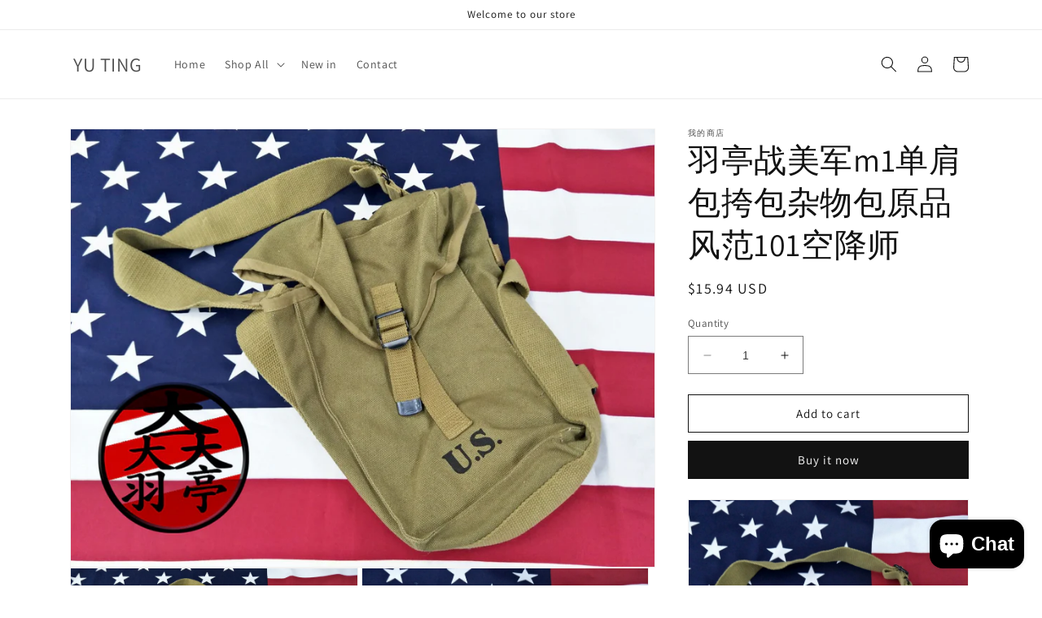

--- FILE ---
content_type: text/html; charset=utf-8
request_url: https://yutingshop.com/products/%E7%BE%BD%E4%BA%AD%E6%88%98%E7%BE%8E%E5%86%9Bm1%E5%8D%95%E8%82%A9%E5%8C%85%E6%8C%8E%E5%8C%85%E6%9D%82%E7%89%A9%E5%8C%85%E5%8E%9F%E5%93%81%E9%A3%8E%E8%8C%83101%E7%A9%BA%E9%99%8D%E5%B8%88
body_size: 26300
content:
<!doctype html>
<html class="no-js" lang="en">
  <head>
    <meta charset="utf-8">
    <meta http-equiv="X-UA-Compatible" content="IE=edge">
    <meta name="viewport" content="width=device-width,initial-scale=1">
    <meta name="theme-color" content="">
    <link rel="canonical" href="https://yutingshop.com/products/%e7%be%bd%e4%ba%ad%e6%88%98%e7%be%8e%e5%86%9bm1%e5%8d%95%e8%82%a9%e5%8c%85%e6%8c%8e%e5%8c%85%e6%9d%82%e7%89%a9%e5%8c%85%e5%8e%9f%e5%93%81%e9%a3%8e%e8%8c%83101%e7%a9%ba%e9%99%8d%e5%b8%88">
    <link rel="preconnect" href="https://cdn.shopify.com" crossorigin><link rel="preconnect" href="https://fonts.shopifycdn.com" crossorigin><title>
      羽亭战美军m1单肩包挎包杂物包原品风范101空降师
 &ndash; YU TING</title>

    
      <meta name="description" content="">
    

    

<meta property="og:site_name" content="YU TING">
<meta property="og:url" content="https://yutingshop.com/products/%e7%be%bd%e4%ba%ad%e6%88%98%e7%be%8e%e5%86%9bm1%e5%8d%95%e8%82%a9%e5%8c%85%e6%8c%8e%e5%8c%85%e6%9d%82%e7%89%a9%e5%8c%85%e5%8e%9f%e5%93%81%e9%a3%8e%e8%8c%83101%e7%a9%ba%e9%99%8d%e5%b8%88">
<meta property="og:title" content="羽亭战美军m1单肩包挎包杂物包原品风范101空降师">
<meta property="og:type" content="product">
<meta property="og:description" content="A website dedicated to providing high-quality film props design, creation, retail, and original collectibles. It is important for me to point now that I am not, never have been, and do not condone membership to any fascist organization – the items offered on this website are purely for the interest of historical contex"><meta property="og:image" content="http://yutingshop.com/cdn/shop/files/TB2TsCnoohnpuFjSZFEXXX0PFXa__179642447.jpg?v=1683699495">
  <meta property="og:image:secure_url" content="https://yutingshop.com/cdn/shop/files/TB2TsCnoohnpuFjSZFEXXX0PFXa__179642447.jpg?v=1683699495">
  <meta property="og:image:width" content="1920">
  <meta property="og:image:height" content="1440"><meta property="og:price:amount" content="15.94">
  <meta property="og:price:currency" content="USD"><meta name="twitter:card" content="summary_large_image">
<meta name="twitter:title" content="羽亭战美军m1单肩包挎包杂物包原品风范101空降师">
<meta name="twitter:description" content="A website dedicated to providing high-quality film props design, creation, retail, and original collectibles. It is important for me to point now that I am not, never have been, and do not condone membership to any fascist organization – the items offered on this website are purely for the interest of historical contex">


    <script src="//yutingshop.com/cdn/shop/t/1/assets/constants.js?v=95358004781563950421683698099" defer="defer"></script>
    <script src="//yutingshop.com/cdn/shop/t/1/assets/pubsub.js?v=2921868252632587581683698106" defer="defer"></script>
    <script src="//yutingshop.com/cdn/shop/t/1/assets/global.js?v=127210358271191040921683698101" defer="defer"></script>
    <script>window.performance && window.performance.mark && window.performance.mark('shopify.content_for_header.start');</script><meta id="shopify-digital-wallet" name="shopify-digital-wallet" content="/76210995502/digital_wallets/dialog">
<meta name="shopify-checkout-api-token" content="f24394de2db5e677cd163f270c537b1a">
<meta id="in-context-paypal-metadata" data-shop-id="76210995502" data-venmo-supported="false" data-environment="production" data-locale="en_US" data-paypal-v4="true" data-currency="USD">
<link rel="alternate" type="application/json+oembed" href="https://yutingshop.com/products/%e7%be%bd%e4%ba%ad%e6%88%98%e7%be%8e%e5%86%9bm1%e5%8d%95%e8%82%a9%e5%8c%85%e6%8c%8e%e5%8c%85%e6%9d%82%e7%89%a9%e5%8c%85%e5%8e%9f%e5%93%81%e9%a3%8e%e8%8c%83101%e7%a9%ba%e9%99%8d%e5%b8%88.oembed">
<script async="async" src="/checkouts/internal/preloads.js?locale=en-US"></script>
<script id="shopify-features" type="application/json">{"accessToken":"f24394de2db5e677cd163f270c537b1a","betas":["rich-media-storefront-analytics"],"domain":"yutingshop.com","predictiveSearch":true,"shopId":76210995502,"locale":"en"}</script>
<script>var Shopify = Shopify || {};
Shopify.shop = "4cdae6.myshopify.com";
Shopify.locale = "en";
Shopify.currency = {"active":"USD","rate":"1.0"};
Shopify.country = "US";
Shopify.theme = {"name":"Dawn","id":150113485102,"schema_name":"Dawn","schema_version":"9.0.0","theme_store_id":887,"role":"main"};
Shopify.theme.handle = "null";
Shopify.theme.style = {"id":null,"handle":null};
Shopify.cdnHost = "yutingshop.com/cdn";
Shopify.routes = Shopify.routes || {};
Shopify.routes.root = "/";</script>
<script type="module">!function(o){(o.Shopify=o.Shopify||{}).modules=!0}(window);</script>
<script>!function(o){function n(){var o=[];function n(){o.push(Array.prototype.slice.apply(arguments))}return n.q=o,n}var t=o.Shopify=o.Shopify||{};t.loadFeatures=n(),t.autoloadFeatures=n()}(window);</script>
<script id="shop-js-analytics" type="application/json">{"pageType":"product"}</script>
<script defer="defer" async type="module" src="//yutingshop.com/cdn/shopifycloud/shop-js/modules/v2/client.init-shop-cart-sync_BT-GjEfc.en.esm.js"></script>
<script defer="defer" async type="module" src="//yutingshop.com/cdn/shopifycloud/shop-js/modules/v2/chunk.common_D58fp_Oc.esm.js"></script>
<script defer="defer" async type="module" src="//yutingshop.com/cdn/shopifycloud/shop-js/modules/v2/chunk.modal_xMitdFEc.esm.js"></script>
<script type="module">
  await import("//yutingshop.com/cdn/shopifycloud/shop-js/modules/v2/client.init-shop-cart-sync_BT-GjEfc.en.esm.js");
await import("//yutingshop.com/cdn/shopifycloud/shop-js/modules/v2/chunk.common_D58fp_Oc.esm.js");
await import("//yutingshop.com/cdn/shopifycloud/shop-js/modules/v2/chunk.modal_xMitdFEc.esm.js");

  window.Shopify.SignInWithShop?.initShopCartSync?.({"fedCMEnabled":true,"windoidEnabled":true});

</script>
<script id="__st">var __st={"a":76210995502,"offset":-28800,"reqid":"b4b5273a-2418-4472-85bd-8e56554c1613-1769069139","pageurl":"yutingshop.com\/products\/%E7%BE%BD%E4%BA%AD%E6%88%98%E7%BE%8E%E5%86%9Bm1%E5%8D%95%E8%82%A9%E5%8C%85%E6%8C%8E%E5%8C%85%E6%9D%82%E7%89%A9%E5%8C%85%E5%8E%9F%E5%93%81%E9%A3%8E%E8%8C%83101%E7%A9%BA%E9%99%8D%E5%B8%88","u":"f9523e13070b","p":"product","rtyp":"product","rid":8312602427694};</script>
<script>window.ShopifyPaypalV4VisibilityTracking = true;</script>
<script id="captcha-bootstrap">!function(){'use strict';const t='contact',e='account',n='new_comment',o=[[t,t],['blogs',n],['comments',n],[t,'customer']],c=[[e,'customer_login'],[e,'guest_login'],[e,'recover_customer_password'],[e,'create_customer']],r=t=>t.map((([t,e])=>`form[action*='/${t}']:not([data-nocaptcha='true']) input[name='form_type'][value='${e}']`)).join(','),a=t=>()=>t?[...document.querySelectorAll(t)].map((t=>t.form)):[];function s(){const t=[...o],e=r(t);return a(e)}const i='password',u='form_key',d=['recaptcha-v3-token','g-recaptcha-response','h-captcha-response',i],f=()=>{try{return window.sessionStorage}catch{return}},m='__shopify_v',_=t=>t.elements[u];function p(t,e,n=!1){try{const o=window.sessionStorage,c=JSON.parse(o.getItem(e)),{data:r}=function(t){const{data:e,action:n}=t;return t[m]||n?{data:e,action:n}:{data:t,action:n}}(c);for(const[e,n]of Object.entries(r))t.elements[e]&&(t.elements[e].value=n);n&&o.removeItem(e)}catch(o){console.error('form repopulation failed',{error:o})}}const l='form_type',E='cptcha';function T(t){t.dataset[E]=!0}const w=window,h=w.document,L='Shopify',v='ce_forms',y='captcha';let A=!1;((t,e)=>{const n=(g='f06e6c50-85a8-45c8-87d0-21a2b65856fe',I='https://cdn.shopify.com/shopifycloud/storefront-forms-hcaptcha/ce_storefront_forms_captcha_hcaptcha.v1.5.2.iife.js',D={infoText:'Protected by hCaptcha',privacyText:'Privacy',termsText:'Terms'},(t,e,n)=>{const o=w[L][v],c=o.bindForm;if(c)return c(t,g,e,D).then(n);var r;o.q.push([[t,g,e,D],n]),r=I,A||(h.body.append(Object.assign(h.createElement('script'),{id:'captcha-provider',async:!0,src:r})),A=!0)});var g,I,D;w[L]=w[L]||{},w[L][v]=w[L][v]||{},w[L][v].q=[],w[L][y]=w[L][y]||{},w[L][y].protect=function(t,e){n(t,void 0,e),T(t)},Object.freeze(w[L][y]),function(t,e,n,w,h,L){const[v,y,A,g]=function(t,e,n){const i=e?o:[],u=t?c:[],d=[...i,...u],f=r(d),m=r(i),_=r(d.filter((([t,e])=>n.includes(e))));return[a(f),a(m),a(_),s()]}(w,h,L),I=t=>{const e=t.target;return e instanceof HTMLFormElement?e:e&&e.form},D=t=>v().includes(t);t.addEventListener('submit',(t=>{const e=I(t);if(!e)return;const n=D(e)&&!e.dataset.hcaptchaBound&&!e.dataset.recaptchaBound,o=_(e),c=g().includes(e)&&(!o||!o.value);(n||c)&&t.preventDefault(),c&&!n&&(function(t){try{if(!f())return;!function(t){const e=f();if(!e)return;const n=_(t);if(!n)return;const o=n.value;o&&e.removeItem(o)}(t);const e=Array.from(Array(32),(()=>Math.random().toString(36)[2])).join('');!function(t,e){_(t)||t.append(Object.assign(document.createElement('input'),{type:'hidden',name:u})),t.elements[u].value=e}(t,e),function(t,e){const n=f();if(!n)return;const o=[...t.querySelectorAll(`input[type='${i}']`)].map((({name:t})=>t)),c=[...d,...o],r={};for(const[a,s]of new FormData(t).entries())c.includes(a)||(r[a]=s);n.setItem(e,JSON.stringify({[m]:1,action:t.action,data:r}))}(t,e)}catch(e){console.error('failed to persist form',e)}}(e),e.submit())}));const S=(t,e)=>{t&&!t.dataset[E]&&(n(t,e.some((e=>e===t))),T(t))};for(const o of['focusin','change'])t.addEventListener(o,(t=>{const e=I(t);D(e)&&S(e,y())}));const B=e.get('form_key'),M=e.get(l),P=B&&M;t.addEventListener('DOMContentLoaded',(()=>{const t=y();if(P)for(const e of t)e.elements[l].value===M&&p(e,B);[...new Set([...A(),...v().filter((t=>'true'===t.dataset.shopifyCaptcha))])].forEach((e=>S(e,t)))}))}(h,new URLSearchParams(w.location.search),n,t,e,['guest_login'])})(!0,!0)}();</script>
<script integrity="sha256-4kQ18oKyAcykRKYeNunJcIwy7WH5gtpwJnB7kiuLZ1E=" data-source-attribution="shopify.loadfeatures" defer="defer" src="//yutingshop.com/cdn/shopifycloud/storefront/assets/storefront/load_feature-a0a9edcb.js" crossorigin="anonymous"></script>
<script data-source-attribution="shopify.dynamic_checkout.dynamic.init">var Shopify=Shopify||{};Shopify.PaymentButton=Shopify.PaymentButton||{isStorefrontPortableWallets:!0,init:function(){window.Shopify.PaymentButton.init=function(){};var t=document.createElement("script");t.src="https://yutingshop.com/cdn/shopifycloud/portable-wallets/latest/portable-wallets.en.js",t.type="module",document.head.appendChild(t)}};
</script>
<script data-source-attribution="shopify.dynamic_checkout.buyer_consent">
  function portableWalletsHideBuyerConsent(e){var t=document.getElementById("shopify-buyer-consent"),n=document.getElementById("shopify-subscription-policy-button");t&&n&&(t.classList.add("hidden"),t.setAttribute("aria-hidden","true"),n.removeEventListener("click",e))}function portableWalletsShowBuyerConsent(e){var t=document.getElementById("shopify-buyer-consent"),n=document.getElementById("shopify-subscription-policy-button");t&&n&&(t.classList.remove("hidden"),t.removeAttribute("aria-hidden"),n.addEventListener("click",e))}window.Shopify?.PaymentButton&&(window.Shopify.PaymentButton.hideBuyerConsent=portableWalletsHideBuyerConsent,window.Shopify.PaymentButton.showBuyerConsent=portableWalletsShowBuyerConsent);
</script>
<script>
  function portableWalletsCleanup(e){e&&e.src&&console.error("Failed to load portable wallets script "+e.src);var t=document.querySelectorAll("shopify-accelerated-checkout .shopify-payment-button__skeleton, shopify-accelerated-checkout-cart .wallet-cart-button__skeleton"),e=document.getElementById("shopify-buyer-consent");for(let e=0;e<t.length;e++)t[e].remove();e&&e.remove()}function portableWalletsNotLoadedAsModule(e){e instanceof ErrorEvent&&"string"==typeof e.message&&e.message.includes("import.meta")&&"string"==typeof e.filename&&e.filename.includes("portable-wallets")&&(window.removeEventListener("error",portableWalletsNotLoadedAsModule),window.Shopify.PaymentButton.failedToLoad=e,"loading"===document.readyState?document.addEventListener("DOMContentLoaded",window.Shopify.PaymentButton.init):window.Shopify.PaymentButton.init())}window.addEventListener("error",portableWalletsNotLoadedAsModule);
</script>

<script type="module" src="https://yutingshop.com/cdn/shopifycloud/portable-wallets/latest/portable-wallets.en.js" onError="portableWalletsCleanup(this)" crossorigin="anonymous"></script>
<script nomodule>
  document.addEventListener("DOMContentLoaded", portableWalletsCleanup);
</script>

<link id="shopify-accelerated-checkout-styles" rel="stylesheet" media="screen" href="https://yutingshop.com/cdn/shopifycloud/portable-wallets/latest/accelerated-checkout-backwards-compat.css" crossorigin="anonymous">
<style id="shopify-accelerated-checkout-cart">
        #shopify-buyer-consent {
  margin-top: 1em;
  display: inline-block;
  width: 100%;
}

#shopify-buyer-consent.hidden {
  display: none;
}

#shopify-subscription-policy-button {
  background: none;
  border: none;
  padding: 0;
  text-decoration: underline;
  font-size: inherit;
  cursor: pointer;
}

#shopify-subscription-policy-button::before {
  box-shadow: none;
}

      </style>
<script id="sections-script" data-sections="header" defer="defer" src="//yutingshop.com/cdn/shop/t/1/compiled_assets/scripts.js?v=276"></script>
<script>window.performance && window.performance.mark && window.performance.mark('shopify.content_for_header.end');</script>


    <style data-shopify>
      @font-face {
  font-family: Assistant;
  font-weight: 400;
  font-style: normal;
  font-display: swap;
  src: url("//yutingshop.com/cdn/fonts/assistant/assistant_n4.9120912a469cad1cc292572851508ca49d12e768.woff2") format("woff2"),
       url("//yutingshop.com/cdn/fonts/assistant/assistant_n4.6e9875ce64e0fefcd3f4446b7ec9036b3ddd2985.woff") format("woff");
}

      @font-face {
  font-family: Assistant;
  font-weight: 700;
  font-style: normal;
  font-display: swap;
  src: url("//yutingshop.com/cdn/fonts/assistant/assistant_n7.bf44452348ec8b8efa3aa3068825305886b1c83c.woff2") format("woff2"),
       url("//yutingshop.com/cdn/fonts/assistant/assistant_n7.0c887fee83f6b3bda822f1150b912c72da0f7b64.woff") format("woff");
}

      
      
      @font-face {
  font-family: Assistant;
  font-weight: 400;
  font-style: normal;
  font-display: swap;
  src: url("//yutingshop.com/cdn/fonts/assistant/assistant_n4.9120912a469cad1cc292572851508ca49d12e768.woff2") format("woff2"),
       url("//yutingshop.com/cdn/fonts/assistant/assistant_n4.6e9875ce64e0fefcd3f4446b7ec9036b3ddd2985.woff") format("woff");
}


      :root {
        --font-body-family: Assistant, sans-serif;
        --font-body-style: normal;
        --font-body-weight: 400;
        --font-body-weight-bold: 700;

        --font-heading-family: Assistant, sans-serif;
        --font-heading-style: normal;
        --font-heading-weight: 400;

        --font-body-scale: 1.0;
        --font-heading-scale: 1.0;

        --color-base-text: 18, 18, 18;
        --color-shadow: 18, 18, 18;
        --color-base-background-1: 255, 255, 255;
        --color-base-background-2: 243, 243, 243;
        --color-base-solid-button-labels: 255, 255, 255;
        --color-base-outline-button-labels: 18, 18, 18;
        --color-base-accent-1: 18, 18, 18;
        --color-base-accent-2: 51, 79, 180;
        --payment-terms-background-color: #ffffff;

        --gradient-base-background-1: #ffffff;
        --gradient-base-background-2: #f3f3f3;
        --gradient-base-accent-1: #121212;
        --gradient-base-accent-2: #334fb4;

        --media-padding: px;
        --media-border-opacity: 0.05;
        --media-border-width: 1px;
        --media-radius: 0px;
        --media-shadow-opacity: 0.0;
        --media-shadow-horizontal-offset: 0px;
        --media-shadow-vertical-offset: 4px;
        --media-shadow-blur-radius: 5px;
        --media-shadow-visible: 0;

        --page-width: 120rem;
        --page-width-margin: 0rem;

        --product-card-image-padding: 0.0rem;
        --product-card-corner-radius: 0.0rem;
        --product-card-text-alignment: left;
        --product-card-border-width: 0.0rem;
        --product-card-border-opacity: 0.1;
        --product-card-shadow-opacity: 0.0;
        --product-card-shadow-visible: 0;
        --product-card-shadow-horizontal-offset: 0.0rem;
        --product-card-shadow-vertical-offset: 0.4rem;
        --product-card-shadow-blur-radius: 0.5rem;

        --collection-card-image-padding: 0.0rem;
        --collection-card-corner-radius: 0.0rem;
        --collection-card-text-alignment: left;
        --collection-card-border-width: 0.0rem;
        --collection-card-border-opacity: 0.1;
        --collection-card-shadow-opacity: 0.0;
        --collection-card-shadow-visible: 0;
        --collection-card-shadow-horizontal-offset: 0.0rem;
        --collection-card-shadow-vertical-offset: 0.4rem;
        --collection-card-shadow-blur-radius: 0.5rem;

        --blog-card-image-padding: 0.0rem;
        --blog-card-corner-radius: 0.0rem;
        --blog-card-text-alignment: left;
        --blog-card-border-width: 0.0rem;
        --blog-card-border-opacity: 0.1;
        --blog-card-shadow-opacity: 0.0;
        --blog-card-shadow-visible: 0;
        --blog-card-shadow-horizontal-offset: 0.0rem;
        --blog-card-shadow-vertical-offset: 0.4rem;
        --blog-card-shadow-blur-radius: 0.5rem;

        --badge-corner-radius: 4.0rem;

        --popup-border-width: 1px;
        --popup-border-opacity: 0.1;
        --popup-corner-radius: 0px;
        --popup-shadow-opacity: 0.0;
        --popup-shadow-horizontal-offset: 0px;
        --popup-shadow-vertical-offset: 4px;
        --popup-shadow-blur-radius: 5px;

        --drawer-border-width: 1px;
        --drawer-border-opacity: 0.1;
        --drawer-shadow-opacity: 0.0;
        --drawer-shadow-horizontal-offset: 0px;
        --drawer-shadow-vertical-offset: 4px;
        --drawer-shadow-blur-radius: 5px;

        --spacing-sections-desktop: 0px;
        --spacing-sections-mobile: 0px;

        --grid-desktop-vertical-spacing: 8px;
        --grid-desktop-horizontal-spacing: 8px;
        --grid-mobile-vertical-spacing: 4px;
        --grid-mobile-horizontal-spacing: 4px;

        --text-boxes-border-opacity: 0.1;
        --text-boxes-border-width: 0px;
        --text-boxes-radius: 0px;
        --text-boxes-shadow-opacity: 0.0;
        --text-boxes-shadow-visible: 0;
        --text-boxes-shadow-horizontal-offset: 0px;
        --text-boxes-shadow-vertical-offset: 4px;
        --text-boxes-shadow-blur-radius: 5px;

        --buttons-radius: 0px;
        --buttons-radius-outset: 0px;
        --buttons-border-width: 1px;
        --buttons-border-opacity: 1.0;
        --buttons-shadow-opacity: 0.0;
        --buttons-shadow-visible: 0;
        --buttons-shadow-horizontal-offset: 0px;
        --buttons-shadow-vertical-offset: 4px;
        --buttons-shadow-blur-radius: 5px;
        --buttons-border-offset: 0px;

        --inputs-radius: 0px;
        --inputs-border-width: 1px;
        --inputs-border-opacity: 0.55;
        --inputs-shadow-opacity: 0.0;
        --inputs-shadow-horizontal-offset: 0px;
        --inputs-margin-offset: 0px;
        --inputs-shadow-vertical-offset: 4px;
        --inputs-shadow-blur-radius: 5px;
        --inputs-radius-outset: 0px;

        --variant-pills-radius: 40px;
        --variant-pills-border-width: 1px;
        --variant-pills-border-opacity: 0.55;
        --variant-pills-shadow-opacity: 0.0;
        --variant-pills-shadow-horizontal-offset: 0px;
        --variant-pills-shadow-vertical-offset: 4px;
        --variant-pills-shadow-blur-radius: 5px;
      }

      *,
      *::before,
      *::after {
        box-sizing: inherit;
      }

      html {
        box-sizing: border-box;
        font-size: calc(var(--font-body-scale) * 62.5%);
        height: 100%;
      }

      body {
        display: grid;
        grid-template-rows: auto auto 1fr auto;
        grid-template-columns: 100%;
        min-height: 100%;
        margin: 0;
        font-size: 1.5rem;
        letter-spacing: 0.06rem;
        line-height: calc(1 + 0.8 / var(--font-body-scale));
        font-family: var(--font-body-family);
        font-style: var(--font-body-style);
        font-weight: var(--font-body-weight);
      }

      @media screen and (min-width: 750px) {
        body {
          font-size: 1.6rem;
        }
      }
    </style>

    <link href="//yutingshop.com/cdn/shop/t/1/assets/base.css?v=140624990073879848751683698082" rel="stylesheet" type="text/css" media="all" />
<link rel="preload" as="font" href="//yutingshop.com/cdn/fonts/assistant/assistant_n4.9120912a469cad1cc292572851508ca49d12e768.woff2" type="font/woff2" crossorigin><link rel="preload" as="font" href="//yutingshop.com/cdn/fonts/assistant/assistant_n4.9120912a469cad1cc292572851508ca49d12e768.woff2" type="font/woff2" crossorigin><link rel="stylesheet" href="//yutingshop.com/cdn/shop/t/1/assets/component-predictive-search.css?v=85913294783299393391683698095" media="print" onload="this.media='all'"><script>document.documentElement.className = document.documentElement.className.replace('no-js', 'js');
    if (Shopify.designMode) {
      document.documentElement.classList.add('shopify-design-mode');
    }
    </script>
  <script src="https://cdn.shopify.com/extensions/019be17e-f3a5-7af8-ad6f-79a9f502fb85/judgeme-extensions-305/assets/loader.js" type="text/javascript" defer="defer"></script>
<script src="https://cdn.shopify.com/extensions/e8878072-2f6b-4e89-8082-94b04320908d/inbox-1254/assets/inbox-chat-loader.js" type="text/javascript" defer="defer"></script>
<link href="https://monorail-edge.shopifysvc.com" rel="dns-prefetch">
<script>(function(){if ("sendBeacon" in navigator && "performance" in window) {try {var session_token_from_headers = performance.getEntriesByType('navigation')[0].serverTiming.find(x => x.name == '_s').description;} catch {var session_token_from_headers = undefined;}var session_cookie_matches = document.cookie.match(/_shopify_s=([^;]*)/);var session_token_from_cookie = session_cookie_matches && session_cookie_matches.length === 2 ? session_cookie_matches[1] : "";var session_token = session_token_from_headers || session_token_from_cookie || "";function handle_abandonment_event(e) {var entries = performance.getEntries().filter(function(entry) {return /monorail-edge.shopifysvc.com/.test(entry.name);});if (!window.abandonment_tracked && entries.length === 0) {window.abandonment_tracked = true;var currentMs = Date.now();var navigation_start = performance.timing.navigationStart;var payload = {shop_id: 76210995502,url: window.location.href,navigation_start,duration: currentMs - navigation_start,session_token,page_type: "product"};window.navigator.sendBeacon("https://monorail-edge.shopifysvc.com/v1/produce", JSON.stringify({schema_id: "online_store_buyer_site_abandonment/1.1",payload: payload,metadata: {event_created_at_ms: currentMs,event_sent_at_ms: currentMs}}));}}window.addEventListener('pagehide', handle_abandonment_event);}}());</script>
<script id="web-pixels-manager-setup">(function e(e,d,r,n,o){if(void 0===o&&(o={}),!Boolean(null===(a=null===(i=window.Shopify)||void 0===i?void 0:i.analytics)||void 0===a?void 0:a.replayQueue)){var i,a;window.Shopify=window.Shopify||{};var t=window.Shopify;t.analytics=t.analytics||{};var s=t.analytics;s.replayQueue=[],s.publish=function(e,d,r){return s.replayQueue.push([e,d,r]),!0};try{self.performance.mark("wpm:start")}catch(e){}var l=function(){var e={modern:/Edge?\/(1{2}[4-9]|1[2-9]\d|[2-9]\d{2}|\d{4,})\.\d+(\.\d+|)|Firefox\/(1{2}[4-9]|1[2-9]\d|[2-9]\d{2}|\d{4,})\.\d+(\.\d+|)|Chrom(ium|e)\/(9{2}|\d{3,})\.\d+(\.\d+|)|(Maci|X1{2}).+ Version\/(15\.\d+|(1[6-9]|[2-9]\d|\d{3,})\.\d+)([,.]\d+|)( \(\w+\)|)( Mobile\/\w+|) Safari\/|Chrome.+OPR\/(9{2}|\d{3,})\.\d+\.\d+|(CPU[ +]OS|iPhone[ +]OS|CPU[ +]iPhone|CPU IPhone OS|CPU iPad OS)[ +]+(15[._]\d+|(1[6-9]|[2-9]\d|\d{3,})[._]\d+)([._]\d+|)|Android:?[ /-](13[3-9]|1[4-9]\d|[2-9]\d{2}|\d{4,})(\.\d+|)(\.\d+|)|Android.+Firefox\/(13[5-9]|1[4-9]\d|[2-9]\d{2}|\d{4,})\.\d+(\.\d+|)|Android.+Chrom(ium|e)\/(13[3-9]|1[4-9]\d|[2-9]\d{2}|\d{4,})\.\d+(\.\d+|)|SamsungBrowser\/([2-9]\d|\d{3,})\.\d+/,legacy:/Edge?\/(1[6-9]|[2-9]\d|\d{3,})\.\d+(\.\d+|)|Firefox\/(5[4-9]|[6-9]\d|\d{3,})\.\d+(\.\d+|)|Chrom(ium|e)\/(5[1-9]|[6-9]\d|\d{3,})\.\d+(\.\d+|)([\d.]+$|.*Safari\/(?![\d.]+ Edge\/[\d.]+$))|(Maci|X1{2}).+ Version\/(10\.\d+|(1[1-9]|[2-9]\d|\d{3,})\.\d+)([,.]\d+|)( \(\w+\)|)( Mobile\/\w+|) Safari\/|Chrome.+OPR\/(3[89]|[4-9]\d|\d{3,})\.\d+\.\d+|(CPU[ +]OS|iPhone[ +]OS|CPU[ +]iPhone|CPU IPhone OS|CPU iPad OS)[ +]+(10[._]\d+|(1[1-9]|[2-9]\d|\d{3,})[._]\d+)([._]\d+|)|Android:?[ /-](13[3-9]|1[4-9]\d|[2-9]\d{2}|\d{4,})(\.\d+|)(\.\d+|)|Mobile Safari.+OPR\/([89]\d|\d{3,})\.\d+\.\d+|Android.+Firefox\/(13[5-9]|1[4-9]\d|[2-9]\d{2}|\d{4,})\.\d+(\.\d+|)|Android.+Chrom(ium|e)\/(13[3-9]|1[4-9]\d|[2-9]\d{2}|\d{4,})\.\d+(\.\d+|)|Android.+(UC? ?Browser|UCWEB|U3)[ /]?(15\.([5-9]|\d{2,})|(1[6-9]|[2-9]\d|\d{3,})\.\d+)\.\d+|SamsungBrowser\/(5\.\d+|([6-9]|\d{2,})\.\d+)|Android.+MQ{2}Browser\/(14(\.(9|\d{2,})|)|(1[5-9]|[2-9]\d|\d{3,})(\.\d+|))(\.\d+|)|K[Aa][Ii]OS\/(3\.\d+|([4-9]|\d{2,})\.\d+)(\.\d+|)/},d=e.modern,r=e.legacy,n=navigator.userAgent;return n.match(d)?"modern":n.match(r)?"legacy":"unknown"}(),u="modern"===l?"modern":"legacy",c=(null!=n?n:{modern:"",legacy:""})[u],f=function(e){return[e.baseUrl,"/wpm","/b",e.hashVersion,"modern"===e.buildTarget?"m":"l",".js"].join("")}({baseUrl:d,hashVersion:r,buildTarget:u}),m=function(e){var d=e.version,r=e.bundleTarget,n=e.surface,o=e.pageUrl,i=e.monorailEndpoint;return{emit:function(e){var a=e.status,t=e.errorMsg,s=(new Date).getTime(),l=JSON.stringify({metadata:{event_sent_at_ms:s},events:[{schema_id:"web_pixels_manager_load/3.1",payload:{version:d,bundle_target:r,page_url:o,status:a,surface:n,error_msg:t},metadata:{event_created_at_ms:s}}]});if(!i)return console&&console.warn&&console.warn("[Web Pixels Manager] No Monorail endpoint provided, skipping logging."),!1;try{return self.navigator.sendBeacon.bind(self.navigator)(i,l)}catch(e){}var u=new XMLHttpRequest;try{return u.open("POST",i,!0),u.setRequestHeader("Content-Type","text/plain"),u.send(l),!0}catch(e){return console&&console.warn&&console.warn("[Web Pixels Manager] Got an unhandled error while logging to Monorail."),!1}}}}({version:r,bundleTarget:l,surface:e.surface,pageUrl:self.location.href,monorailEndpoint:e.monorailEndpoint});try{o.browserTarget=l,function(e){var d=e.src,r=e.async,n=void 0===r||r,o=e.onload,i=e.onerror,a=e.sri,t=e.scriptDataAttributes,s=void 0===t?{}:t,l=document.createElement("script"),u=document.querySelector("head"),c=document.querySelector("body");if(l.async=n,l.src=d,a&&(l.integrity=a,l.crossOrigin="anonymous"),s)for(var f in s)if(Object.prototype.hasOwnProperty.call(s,f))try{l.dataset[f]=s[f]}catch(e){}if(o&&l.addEventListener("load",o),i&&l.addEventListener("error",i),u)u.appendChild(l);else{if(!c)throw new Error("Did not find a head or body element to append the script");c.appendChild(l)}}({src:f,async:!0,onload:function(){if(!function(){var e,d;return Boolean(null===(d=null===(e=window.Shopify)||void 0===e?void 0:e.analytics)||void 0===d?void 0:d.initialized)}()){var d=window.webPixelsManager.init(e)||void 0;if(d){var r=window.Shopify.analytics;r.replayQueue.forEach((function(e){var r=e[0],n=e[1],o=e[2];d.publishCustomEvent(r,n,o)})),r.replayQueue=[],r.publish=d.publishCustomEvent,r.visitor=d.visitor,r.initialized=!0}}},onerror:function(){return m.emit({status:"failed",errorMsg:"".concat(f," has failed to load")})},sri:function(e){var d=/^sha384-[A-Za-z0-9+/=]+$/;return"string"==typeof e&&d.test(e)}(c)?c:"",scriptDataAttributes:o}),m.emit({status:"loading"})}catch(e){m.emit({status:"failed",errorMsg:(null==e?void 0:e.message)||"Unknown error"})}}})({shopId: 76210995502,storefrontBaseUrl: "https://yutingshop.com",extensionsBaseUrl: "https://extensions.shopifycdn.com/cdn/shopifycloud/web-pixels-manager",monorailEndpoint: "https://monorail-edge.shopifysvc.com/unstable/produce_batch",surface: "storefront-renderer",enabledBetaFlags: ["2dca8a86"],webPixelsConfigList: [{"id":"1370652974","configuration":"{\"webPixelName\":\"Judge.me\"}","eventPayloadVersion":"v1","runtimeContext":"STRICT","scriptVersion":"34ad157958823915625854214640f0bf","type":"APP","apiClientId":683015,"privacyPurposes":["ANALYTICS"],"dataSharingAdjustments":{"protectedCustomerApprovalScopes":["read_customer_email","read_customer_name","read_customer_personal_data","read_customer_phone"]}},{"id":"shopify-app-pixel","configuration":"{}","eventPayloadVersion":"v1","runtimeContext":"STRICT","scriptVersion":"0450","apiClientId":"shopify-pixel","type":"APP","privacyPurposes":["ANALYTICS","MARKETING"]},{"id":"shopify-custom-pixel","eventPayloadVersion":"v1","runtimeContext":"LAX","scriptVersion":"0450","apiClientId":"shopify-pixel","type":"CUSTOM","privacyPurposes":["ANALYTICS","MARKETING"]}],isMerchantRequest: false,initData: {"shop":{"name":"YU TING","paymentSettings":{"currencyCode":"USD"},"myshopifyDomain":"4cdae6.myshopify.com","countryCode":"CN","storefrontUrl":"https:\/\/yutingshop.com"},"customer":null,"cart":null,"checkout":null,"productVariants":[{"price":{"amount":15.94,"currencyCode":"USD"},"product":{"title":"羽亭战美军m1单肩包挎包杂物包原品风范101空降师","vendor":"我的商店","id":"8312602427694","untranslatedTitle":"羽亭战美军m1单肩包挎包杂物包原品风范101空降师","url":"\/products\/%E7%BE%BD%E4%BA%AD%E6%88%98%E7%BE%8E%E5%86%9Bm1%E5%8D%95%E8%82%A9%E5%8C%85%E6%8C%8E%E5%8C%85%E6%9D%82%E7%89%A9%E5%8C%85%E5%8E%9F%E5%93%81%E9%A3%8E%E8%8C%83101%E7%A9%BA%E9%99%8D%E5%B8%88","type":""},"id":"45253990514990","image":{"src":"\/\/yutingshop.com\/cdn\/shop\/files\/TB2TsCnoohnpuFjSZFEXXX0PFXa__179642447.jpg?v=1683699495"},"sku":"","title":"Default Title","untranslatedTitle":"Default Title"}],"purchasingCompany":null},},"https://yutingshop.com/cdn","fcfee988w5aeb613cpc8e4bc33m6693e112",{"modern":"","legacy":""},{"shopId":"76210995502","storefrontBaseUrl":"https:\/\/yutingshop.com","extensionBaseUrl":"https:\/\/extensions.shopifycdn.com\/cdn\/shopifycloud\/web-pixels-manager","surface":"storefront-renderer","enabledBetaFlags":"[\"2dca8a86\"]","isMerchantRequest":"false","hashVersion":"fcfee988w5aeb613cpc8e4bc33m6693e112","publish":"custom","events":"[[\"page_viewed\",{}],[\"product_viewed\",{\"productVariant\":{\"price\":{\"amount\":15.94,\"currencyCode\":\"USD\"},\"product\":{\"title\":\"羽亭战美军m1单肩包挎包杂物包原品风范101空降师\",\"vendor\":\"我的商店\",\"id\":\"8312602427694\",\"untranslatedTitle\":\"羽亭战美军m1单肩包挎包杂物包原品风范101空降师\",\"url\":\"\/products\/%E7%BE%BD%E4%BA%AD%E6%88%98%E7%BE%8E%E5%86%9Bm1%E5%8D%95%E8%82%A9%E5%8C%85%E6%8C%8E%E5%8C%85%E6%9D%82%E7%89%A9%E5%8C%85%E5%8E%9F%E5%93%81%E9%A3%8E%E8%8C%83101%E7%A9%BA%E9%99%8D%E5%B8%88\",\"type\":\"\"},\"id\":\"45253990514990\",\"image\":{\"src\":\"\/\/yutingshop.com\/cdn\/shop\/files\/TB2TsCnoohnpuFjSZFEXXX0PFXa__179642447.jpg?v=1683699495\"},\"sku\":\"\",\"title\":\"Default Title\",\"untranslatedTitle\":\"Default Title\"}}]]"});</script><script>
  window.ShopifyAnalytics = window.ShopifyAnalytics || {};
  window.ShopifyAnalytics.meta = window.ShopifyAnalytics.meta || {};
  window.ShopifyAnalytics.meta.currency = 'USD';
  var meta = {"product":{"id":8312602427694,"gid":"gid:\/\/shopify\/Product\/8312602427694","vendor":"我的商店","type":"","handle":"羽亭战美军m1单肩包挎包杂物包原品风范101空降师","variants":[{"id":45253990514990,"price":1594,"name":"羽亭战美军m1单肩包挎包杂物包原品风范101空降师","public_title":null,"sku":""}],"remote":false},"page":{"pageType":"product","resourceType":"product","resourceId":8312602427694,"requestId":"b4b5273a-2418-4472-85bd-8e56554c1613-1769069139"}};
  for (var attr in meta) {
    window.ShopifyAnalytics.meta[attr] = meta[attr];
  }
</script>
<script class="analytics">
  (function () {
    var customDocumentWrite = function(content) {
      var jquery = null;

      if (window.jQuery) {
        jquery = window.jQuery;
      } else if (window.Checkout && window.Checkout.$) {
        jquery = window.Checkout.$;
      }

      if (jquery) {
        jquery('body').append(content);
      }
    };

    var hasLoggedConversion = function(token) {
      if (token) {
        return document.cookie.indexOf('loggedConversion=' + token) !== -1;
      }
      return false;
    }

    var setCookieIfConversion = function(token) {
      if (token) {
        var twoMonthsFromNow = new Date(Date.now());
        twoMonthsFromNow.setMonth(twoMonthsFromNow.getMonth() + 2);

        document.cookie = 'loggedConversion=' + token + '; expires=' + twoMonthsFromNow;
      }
    }

    var trekkie = window.ShopifyAnalytics.lib = window.trekkie = window.trekkie || [];
    if (trekkie.integrations) {
      return;
    }
    trekkie.methods = [
      'identify',
      'page',
      'ready',
      'track',
      'trackForm',
      'trackLink'
    ];
    trekkie.factory = function(method) {
      return function() {
        var args = Array.prototype.slice.call(arguments);
        args.unshift(method);
        trekkie.push(args);
        return trekkie;
      };
    };
    for (var i = 0; i < trekkie.methods.length; i++) {
      var key = trekkie.methods[i];
      trekkie[key] = trekkie.factory(key);
    }
    trekkie.load = function(config) {
      trekkie.config = config || {};
      trekkie.config.initialDocumentCookie = document.cookie;
      var first = document.getElementsByTagName('script')[0];
      var script = document.createElement('script');
      script.type = 'text/javascript';
      script.onerror = function(e) {
        var scriptFallback = document.createElement('script');
        scriptFallback.type = 'text/javascript';
        scriptFallback.onerror = function(error) {
                var Monorail = {
      produce: function produce(monorailDomain, schemaId, payload) {
        var currentMs = new Date().getTime();
        var event = {
          schema_id: schemaId,
          payload: payload,
          metadata: {
            event_created_at_ms: currentMs,
            event_sent_at_ms: currentMs
          }
        };
        return Monorail.sendRequest("https://" + monorailDomain + "/v1/produce", JSON.stringify(event));
      },
      sendRequest: function sendRequest(endpointUrl, payload) {
        // Try the sendBeacon API
        if (window && window.navigator && typeof window.navigator.sendBeacon === 'function' && typeof window.Blob === 'function' && !Monorail.isIos12()) {
          var blobData = new window.Blob([payload], {
            type: 'text/plain'
          });

          if (window.navigator.sendBeacon(endpointUrl, blobData)) {
            return true;
          } // sendBeacon was not successful

        } // XHR beacon

        var xhr = new XMLHttpRequest();

        try {
          xhr.open('POST', endpointUrl);
          xhr.setRequestHeader('Content-Type', 'text/plain');
          xhr.send(payload);
        } catch (e) {
          console.log(e);
        }

        return false;
      },
      isIos12: function isIos12() {
        return window.navigator.userAgent.lastIndexOf('iPhone; CPU iPhone OS 12_') !== -1 || window.navigator.userAgent.lastIndexOf('iPad; CPU OS 12_') !== -1;
      }
    };
    Monorail.produce('monorail-edge.shopifysvc.com',
      'trekkie_storefront_load_errors/1.1',
      {shop_id: 76210995502,
      theme_id: 150113485102,
      app_name: "storefront",
      context_url: window.location.href,
      source_url: "//yutingshop.com/cdn/s/trekkie.storefront.1bbfab421998800ff09850b62e84b8915387986d.min.js"});

        };
        scriptFallback.async = true;
        scriptFallback.src = '//yutingshop.com/cdn/s/trekkie.storefront.1bbfab421998800ff09850b62e84b8915387986d.min.js';
        first.parentNode.insertBefore(scriptFallback, first);
      };
      script.async = true;
      script.src = '//yutingshop.com/cdn/s/trekkie.storefront.1bbfab421998800ff09850b62e84b8915387986d.min.js';
      first.parentNode.insertBefore(script, first);
    };
    trekkie.load(
      {"Trekkie":{"appName":"storefront","development":false,"defaultAttributes":{"shopId":76210995502,"isMerchantRequest":null,"themeId":150113485102,"themeCityHash":"10738366484058785535","contentLanguage":"en","currency":"USD","eventMetadataId":"b60a9b9f-67be-4de0-b2f6-5a46d9710bd9"},"isServerSideCookieWritingEnabled":true,"monorailRegion":"shop_domain","enabledBetaFlags":["65f19447"]},"Session Attribution":{},"S2S":{"facebookCapiEnabled":false,"source":"trekkie-storefront-renderer","apiClientId":580111}}
    );

    var loaded = false;
    trekkie.ready(function() {
      if (loaded) return;
      loaded = true;

      window.ShopifyAnalytics.lib = window.trekkie;

      var originalDocumentWrite = document.write;
      document.write = customDocumentWrite;
      try { window.ShopifyAnalytics.merchantGoogleAnalytics.call(this); } catch(error) {};
      document.write = originalDocumentWrite;

      window.ShopifyAnalytics.lib.page(null,{"pageType":"product","resourceType":"product","resourceId":8312602427694,"requestId":"b4b5273a-2418-4472-85bd-8e56554c1613-1769069139","shopifyEmitted":true});

      var match = window.location.pathname.match(/checkouts\/(.+)\/(thank_you|post_purchase)/)
      var token = match? match[1]: undefined;
      if (!hasLoggedConversion(token)) {
        setCookieIfConversion(token);
        window.ShopifyAnalytics.lib.track("Viewed Product",{"currency":"USD","variantId":45253990514990,"productId":8312602427694,"productGid":"gid:\/\/shopify\/Product\/8312602427694","name":"羽亭战美军m1单肩包挎包杂物包原品风范101空降师","price":"15.94","sku":"","brand":"我的商店","variant":null,"category":"","nonInteraction":true,"remote":false},undefined,undefined,{"shopifyEmitted":true});
      window.ShopifyAnalytics.lib.track("monorail:\/\/trekkie_storefront_viewed_product\/1.1",{"currency":"USD","variantId":45253990514990,"productId":8312602427694,"productGid":"gid:\/\/shopify\/Product\/8312602427694","name":"羽亭战美军m1单肩包挎包杂物包原品风范101空降师","price":"15.94","sku":"","brand":"我的商店","variant":null,"category":"","nonInteraction":true,"remote":false,"referer":"https:\/\/yutingshop.com\/products\/%E7%BE%BD%E4%BA%AD%E6%88%98%E7%BE%8E%E5%86%9Bm1%E5%8D%95%E8%82%A9%E5%8C%85%E6%8C%8E%E5%8C%85%E6%9D%82%E7%89%A9%E5%8C%85%E5%8E%9F%E5%93%81%E9%A3%8E%E8%8C%83101%E7%A9%BA%E9%99%8D%E5%B8%88"});
      }
    });


        var eventsListenerScript = document.createElement('script');
        eventsListenerScript.async = true;
        eventsListenerScript.src = "//yutingshop.com/cdn/shopifycloud/storefront/assets/shop_events_listener-3da45d37.js";
        document.getElementsByTagName('head')[0].appendChild(eventsListenerScript);

})();</script>
<script
  defer
  src="https://yutingshop.com/cdn/shopifycloud/perf-kit/shopify-perf-kit-3.0.4.min.js"
  data-application="storefront-renderer"
  data-shop-id="76210995502"
  data-render-region="gcp-us-central1"
  data-page-type="product"
  data-theme-instance-id="150113485102"
  data-theme-name="Dawn"
  data-theme-version="9.0.0"
  data-monorail-region="shop_domain"
  data-resource-timing-sampling-rate="10"
  data-shs="true"
  data-shs-beacon="true"
  data-shs-export-with-fetch="true"
  data-shs-logs-sample-rate="1"
  data-shs-beacon-endpoint="https://yutingshop.com/api/collect"
></script>
</head>

  <body class="gradient">
    <a class="skip-to-content-link button visually-hidden" href="#MainContent">
      Skip to content
    </a><!-- BEGIN sections: header-group -->
<div id="shopify-section-sections--19070916755758__announcement-bar" class="shopify-section shopify-section-group-header-group announcement-bar-section"><div class="announcement-bar color-background-1 gradient" role="region" aria-label="Announcement" ><div class="page-width">
                <p class="announcement-bar__message center h5">
                  <span>Welcome to our store</span></p>
              </div></div>
</div><div id="shopify-section-sections--19070916755758__header" class="shopify-section shopify-section-group-header-group section-header"><link rel="stylesheet" href="//yutingshop.com/cdn/shop/t/1/assets/component-list-menu.css?v=151968516119678728991683698090" media="print" onload="this.media='all'">
<link rel="stylesheet" href="//yutingshop.com/cdn/shop/t/1/assets/component-search.css?v=184225813856820874251683698097" media="print" onload="this.media='all'">
<link rel="stylesheet" href="//yutingshop.com/cdn/shop/t/1/assets/component-menu-drawer.css?v=94074963897493609391683698092" media="print" onload="this.media='all'">
<link rel="stylesheet" href="//yutingshop.com/cdn/shop/t/1/assets/component-cart-notification.css?v=108833082844665799571683698086" media="print" onload="this.media='all'">
<link rel="stylesheet" href="//yutingshop.com/cdn/shop/t/1/assets/component-cart-items.css?v=29412722223528841861683698086" media="print" onload="this.media='all'"><link rel="stylesheet" href="//yutingshop.com/cdn/shop/t/1/assets/component-price.css?v=65402837579211014041683698095" media="print" onload="this.media='all'">
  <link rel="stylesheet" href="//yutingshop.com/cdn/shop/t/1/assets/component-loading-overlay.css?v=167310470843593579841683698091" media="print" onload="this.media='all'"><noscript><link href="//yutingshop.com/cdn/shop/t/1/assets/component-list-menu.css?v=151968516119678728991683698090" rel="stylesheet" type="text/css" media="all" /></noscript>
<noscript><link href="//yutingshop.com/cdn/shop/t/1/assets/component-search.css?v=184225813856820874251683698097" rel="stylesheet" type="text/css" media="all" /></noscript>
<noscript><link href="//yutingshop.com/cdn/shop/t/1/assets/component-menu-drawer.css?v=94074963897493609391683698092" rel="stylesheet" type="text/css" media="all" /></noscript>
<noscript><link href="//yutingshop.com/cdn/shop/t/1/assets/component-cart-notification.css?v=108833082844665799571683698086" rel="stylesheet" type="text/css" media="all" /></noscript>
<noscript><link href="//yutingshop.com/cdn/shop/t/1/assets/component-cart-items.css?v=29412722223528841861683698086" rel="stylesheet" type="text/css" media="all" /></noscript>

<style>
  header-drawer {
    justify-self: start;
    margin-left: -1.2rem;
  }@media screen and (min-width: 990px) {
      header-drawer {
        display: none;
      }
    }.menu-drawer-container {
    display: flex;
  }

  .list-menu {
    list-style: none;
    padding: 0;
    margin: 0;
  }

  .list-menu--inline {
    display: inline-flex;
    flex-wrap: wrap;
  }

  summary.list-menu__item {
    padding-right: 2.7rem;
  }

  .list-menu__item {
    display: flex;
    align-items: center;
    line-height: calc(1 + 0.3 / var(--font-body-scale));
  }

  .list-menu__item--link {
    text-decoration: none;
    padding-bottom: 1rem;
    padding-top: 1rem;
    line-height: calc(1 + 0.8 / var(--font-body-scale));
  }

  @media screen and (min-width: 750px) {
    .list-menu__item--link {
      padding-bottom: 0.5rem;
      padding-top: 0.5rem;
    }
  }
</style><style data-shopify>.header {
    padding-top: 10px;
    padding-bottom: 10px;
  }

  .section-header {
    position: sticky; /* This is for fixing a Safari z-index issue. PR #2147 */
    margin-bottom: 0px;
  }

  @media screen and (min-width: 750px) {
    .section-header {
      margin-bottom: 0px;
    }
  }

  @media screen and (min-width: 990px) {
    .header {
      padding-top: 20px;
      padding-bottom: 20px;
    }
  }</style><script src="//yutingshop.com/cdn/shop/t/1/assets/details-disclosure.js?v=153497636716254413831683698100" defer="defer"></script>
<script src="//yutingshop.com/cdn/shop/t/1/assets/details-modal.js?v=4511761896672669691683698100" defer="defer"></script>
<script src="//yutingshop.com/cdn/shop/t/1/assets/cart-notification.js?v=160453272920806432391683698083" defer="defer"></script>
<script src="//yutingshop.com/cdn/shop/t/1/assets/search-form.js?v=113639710312857635801683698108" defer="defer"></script><svg xmlns="http://www.w3.org/2000/svg" class="hidden">
  <symbol id="icon-search" viewbox="0 0 18 19" fill="none">
    <path fill-rule="evenodd" clip-rule="evenodd" d="M11.03 11.68A5.784 5.784 0 112.85 3.5a5.784 5.784 0 018.18 8.18zm.26 1.12a6.78 6.78 0 11.72-.7l5.4 5.4a.5.5 0 11-.71.7l-5.41-5.4z" fill="currentColor"/>
  </symbol>

  <symbol id="icon-reset" class="icon icon-close"  fill="none" viewBox="0 0 18 18" stroke="currentColor">
    <circle r="8.5" cy="9" cx="9" stroke-opacity="0.2"/>
    <path d="M6.82972 6.82915L1.17193 1.17097" stroke-linecap="round" stroke-linejoin="round" transform="translate(5 5)"/>
    <path d="M1.22896 6.88502L6.77288 1.11523" stroke-linecap="round" stroke-linejoin="round" transform="translate(5 5)"/>
  </symbol>

  <symbol id="icon-close" class="icon icon-close" fill="none" viewBox="0 0 18 17">
    <path d="M.865 15.978a.5.5 0 00.707.707l7.433-7.431 7.579 7.282a.501.501 0 00.846-.37.5.5 0 00-.153-.351L9.712 8.546l7.417-7.416a.5.5 0 10-.707-.708L8.991 7.853 1.413.573a.5.5 0 10-.693.72l7.563 7.268-7.418 7.417z" fill="currentColor">
  </symbol>
</svg><sticky-header data-sticky-type="on-scroll-up" class="header-wrapper color-background-1 gradient header-wrapper--border-bottom">
  <header class="header header--middle-left header--mobile-center page-width header--has-menu"><header-drawer data-breakpoint="tablet">
        <details id="Details-menu-drawer-container" class="menu-drawer-container">
          <summary class="header__icon header__icon--menu header__icon--summary link focus-inset" aria-label="Menu">
            <span>
              <svg
  xmlns="http://www.w3.org/2000/svg"
  aria-hidden="true"
  focusable="false"
  class="icon icon-hamburger"
  fill="none"
  viewBox="0 0 18 16"
>
  <path d="M1 .5a.5.5 0 100 1h15.71a.5.5 0 000-1H1zM.5 8a.5.5 0 01.5-.5h15.71a.5.5 0 010 1H1A.5.5 0 01.5 8zm0 7a.5.5 0 01.5-.5h15.71a.5.5 0 010 1H1a.5.5 0 01-.5-.5z" fill="currentColor">
</svg>

              <svg
  xmlns="http://www.w3.org/2000/svg"
  aria-hidden="true"
  focusable="false"
  class="icon icon-close"
  fill="none"
  viewBox="0 0 18 17"
>
  <path d="M.865 15.978a.5.5 0 00.707.707l7.433-7.431 7.579 7.282a.501.501 0 00.846-.37.5.5 0 00-.153-.351L9.712 8.546l7.417-7.416a.5.5 0 10-.707-.708L8.991 7.853 1.413.573a.5.5 0 10-.693.72l7.563 7.268-7.418 7.417z" fill="currentColor">
</svg>

            </span>
          </summary>
          <div id="menu-drawer" class="gradient menu-drawer motion-reduce" tabindex="-1">
            <div class="menu-drawer__inner-container">
              <div class="menu-drawer__navigation-container">
                <nav class="menu-drawer__navigation">
                  <ul class="menu-drawer__menu has-submenu list-menu" role="list"><li><a href="/" class="menu-drawer__menu-item list-menu__item link link--text focus-inset">
                            Home
                          </a></li><li><details id="Details-menu-drawer-menu-item-2">
                            <summary class="menu-drawer__menu-item list-menu__item link link--text focus-inset">
                              Shop All
                              <svg
  viewBox="0 0 14 10"
  fill="none"
  aria-hidden="true"
  focusable="false"
  class="icon icon-arrow"
  xmlns="http://www.w3.org/2000/svg"
>
  <path fill-rule="evenodd" clip-rule="evenodd" d="M8.537.808a.5.5 0 01.817-.162l4 4a.5.5 0 010 .708l-4 4a.5.5 0 11-.708-.708L11.793 5.5H1a.5.5 0 010-1h10.793L8.646 1.354a.5.5 0 01-.109-.546z" fill="currentColor">
</svg>

                              <svg aria-hidden="true" focusable="false" class="icon icon-caret" viewBox="0 0 10 6">
  <path fill-rule="evenodd" clip-rule="evenodd" d="M9.354.646a.5.5 0 00-.708 0L5 4.293 1.354.646a.5.5 0 00-.708.708l4 4a.5.5 0 00.708 0l4-4a.5.5 0 000-.708z" fill="currentColor">
</svg>

                            </summary>
                            <div id="link-shop-all" class="menu-drawer__submenu has-submenu gradient motion-reduce" tabindex="-1">
                              <div class="menu-drawer__inner-submenu">
                                <button class="menu-drawer__close-button link link--text focus-inset" aria-expanded="true">
                                  <svg
  viewBox="0 0 14 10"
  fill="none"
  aria-hidden="true"
  focusable="false"
  class="icon icon-arrow"
  xmlns="http://www.w3.org/2000/svg"
>
  <path fill-rule="evenodd" clip-rule="evenodd" d="M8.537.808a.5.5 0 01.817-.162l4 4a.5.5 0 010 .708l-4 4a.5.5 0 11-.708-.708L11.793 5.5H1a.5.5 0 010-1h10.793L8.646 1.354a.5.5 0 01-.109-.546z" fill="currentColor">
</svg>

                                  Shop All
                                </button>
                                <ul class="menu-drawer__menu list-menu" role="list" tabindex="-1"><li><details id="Details-menu-drawer-submenu-1">
                                          <summary class="menu-drawer__menu-item link link--text list-menu__item focus-inset">
                                            Germany
                                            <svg
  viewBox="0 0 14 10"
  fill="none"
  aria-hidden="true"
  focusable="false"
  class="icon icon-arrow"
  xmlns="http://www.w3.org/2000/svg"
>
  <path fill-rule="evenodd" clip-rule="evenodd" d="M8.537.808a.5.5 0 01.817-.162l4 4a.5.5 0 010 .708l-4 4a.5.5 0 11-.708-.708L11.793 5.5H1a.5.5 0 010-1h10.793L8.646 1.354a.5.5 0 01-.109-.546z" fill="currentColor">
</svg>

                                            <svg aria-hidden="true" focusable="false" class="icon icon-caret" viewBox="0 0 10 6">
  <path fill-rule="evenodd" clip-rule="evenodd" d="M9.354.646a.5.5 0 00-.708 0L5 4.293 1.354.646a.5.5 0 00-.708.708l4 4a.5.5 0 00.708 0l4-4a.5.5 0 000-.708z" fill="currentColor">
</svg>

                                          </summary>
                                          <div id="childlink-germany" class="menu-drawer__submenu has-submenu gradient motion-reduce">
                                            <button class="menu-drawer__close-button link link--text focus-inset" aria-expanded="true">
                                              <svg
  viewBox="0 0 14 10"
  fill="none"
  aria-hidden="true"
  focusable="false"
  class="icon icon-arrow"
  xmlns="http://www.w3.org/2000/svg"
>
  <path fill-rule="evenodd" clip-rule="evenodd" d="M8.537.808a.5.5 0 01.817-.162l4 4a.5.5 0 010 .708l-4 4a.5.5 0 11-.708-.708L11.793 5.5H1a.5.5 0 010-1h10.793L8.646 1.354a.5.5 0 01-.109-.546z" fill="currentColor">
</svg>

                                              Germany
                                            </button>
                                            <ul class="menu-drawer__menu list-menu" role="list" tabindex="-1"><li>
                                                  <a href="/collections/ww2%E5%8E%9F%E5%93%81%E5%BE%B7%E5%86%9B%E5%8B%8B%E7%AB%A0" class="menu-drawer__menu-item link link--text list-menu__item focus-inset">
                                                    原品二战德国勋章
                                                  </a>
                                                </li><li>
                                                  <a href="/collections/ww2%E5%8E%9F%E5%93%81%E5%BE%B7%E5%86%9B%E6%88%98%E6%97%B6%E7%89%A9%E8%B5%84" class="menu-drawer__menu-item link link--text list-menu__item focus-inset">
                                                    原品二战德国物资装备
                                                  </a>
                                                </li><li>
                                                  <a href="/collections/ww2%E5%8E%9F%E5%93%81%E5%BE%B7%E5%86%9B%E7%85%A7%E7%89%87-%E4%B9%A6%E4%BF%A1" class="menu-drawer__menu-item link link--text list-menu__item focus-inset">
                                                    原品二战德国照片/书信
                                                  </a>
                                                </li><li>
                                                  <a href="/collections/ww2%E9%AB%98%E7%AB%AF%E5%A4%8D%E5%88%B6%E5%86%9B%E5%B8%BD-%E5%A4%A7%E6%AA%90" class="menu-drawer__menu-item link link--text list-menu__item focus-inset">
                                                    复刻二战德国帽子
                                                  </a>
                                                </li><li>
                                                  <a href="/collections/ww2%E9%AB%98%E7%AB%AF%E5%A4%8D%E5%88%B6%E5%86%9B%E8%A1%94-%E8%82%A9%E5%BC%A0" class="menu-drawer__menu-item link link--text list-menu__item focus-inset">
                                                    复刻二战德国肩章领章配饰
                                                  </a>
                                                </li><li>
                                                  <a href="/collections/ww2%E9%AB%98%E7%AB%AF%E5%A4%8D%E5%88%B6%E5%88%B6%E6%9C%8D-%E5%B8%B8%E6%9C%8D" class="menu-drawer__menu-item link link--text list-menu__item focus-inset">
                                                    复刻二战德国制服
                                                  </a>
                                                </li><li>
                                                  <a href="/collections/ww2%E9%AB%98%E7%AB%AF%E5%A4%8D%E5%88%B6%E5%8B%8B%E7%AB%A0-%E5%8B%8B%E7%95%A5" class="menu-drawer__menu-item link link--text list-menu__item focus-inset">
                                                    复刻二战德国勋章
                                                  </a>
                                                </li><li>
                                                  <a href="/collections/ww2%E9%AB%98%E7%AB%AF%E5%A4%8D%E5%88%B6%E8%AF%81%E4%BB%B6-%E9%85%8D%E9%A5%B0%E9%9B%B6" class="menu-drawer__menu-item link link--text list-menu__item focus-inset">
                                                    复刻二战德国其他杂项
                                                  </a>
                                                </li><li>
                                                  <a href="/collections/ww2%E9%AB%98%E7%AB%AF%E5%A4%8D%E5%88%B6%E9%87%8E%E6%88%98%E8%A3%85%E5%85%B71%E8%A3%85" class="menu-drawer__menu-item link link--text list-menu__item focus-inset">
                                                    复刻二战德国野战装备
                                                  </a>
                                                </li><li>
                                                  <a href="/collections/%E4%B8%9C%E5%BE%B7-%E8%A5%BF%E5%BE%B7%E5%8E%9F%E5%93%81%E5%88%B6%E6%9C%8D-%E7%A4%BC" class="menu-drawer__menu-item link link--text list-menu__item focus-inset">
                                                    东德、西德原品制服/礼
                                                  </a>
                                                </li><li>
                                                  <a href="/collections/%E4%B8%9C%E5%BE%B7-%E8%A5%BF%E5%BE%B7%E5%8E%9F%E5%93%81%E5%8B%8B%E7%AB%A0" class="menu-drawer__menu-item link link--text list-menu__item focus-inset">
                                                    东德、西德原品勋章
                                                  </a>
                                                </li><li>
                                                  <a href="/collections/%E4%B8%9C%E5%BE%B7-%E8%A5%BF%E5%BE%B7%E5%8E%9F%E5%93%81%E5%B8%BD%E5%AD%90" class="menu-drawer__menu-item link link--text list-menu__item focus-inset">
                                                    东德、西德原品帽子
                                                  </a>
                                                </li><li>
                                                  <a href="/collections/%E4%B8%9C%E5%BE%B7-%E8%A5%BF%E5%BE%B7%E5%8E%9F%E5%93%81%E8%82%A9%E7%AB%A0-%E9%A2%86%E7%AB%A0" class="menu-drawer__menu-item link link--text list-menu__item focus-inset">
                                                    东德、西德原品肩章/领章
                                                  </a>
                                                </li><li>
                                                  <a href="/collections/%E4%B8%9C%E5%BE%B7-%E8%A5%BF%E5%BE%B7%E5%8E%9F%E5%93%81%E8%A3%85%E5%A4%87" class="menu-drawer__menu-item link link--text list-menu__item focus-inset">
                                                    东德、西德原品装备
                                                  </a>
                                                </li><li>
                                                  <a href="/collections/%E4%B8%9C%E5%BE%B7-%E8%A5%BF%E5%BE%B7%E5%A4%8D%E5%88%BB%E5%93%81" class="menu-drawer__menu-item link link--text list-menu__item focus-inset">
                                                    东德、西德复刻商品
                                                  </a>
                                                </li></ul>
                                          </div>
                                        </details></li><li><details id="Details-menu-drawer-submenu-2">
                                          <summary class="menu-drawer__menu-item link link--text list-menu__item focus-inset">
                                            Japan
                                            <svg
  viewBox="0 0 14 10"
  fill="none"
  aria-hidden="true"
  focusable="false"
  class="icon icon-arrow"
  xmlns="http://www.w3.org/2000/svg"
>
  <path fill-rule="evenodd" clip-rule="evenodd" d="M8.537.808a.5.5 0 01.817-.162l4 4a.5.5 0 010 .708l-4 4a.5.5 0 11-.708-.708L11.793 5.5H1a.5.5 0 010-1h10.793L8.646 1.354a.5.5 0 01-.109-.546z" fill="currentColor">
</svg>

                                            <svg aria-hidden="true" focusable="false" class="icon icon-caret" viewBox="0 0 10 6">
  <path fill-rule="evenodd" clip-rule="evenodd" d="M9.354.646a.5.5 0 00-.708 0L5 4.293 1.354.646a.5.5 0 00-.708.708l4 4a.5.5 0 00.708 0l4-4a.5.5 0 000-.708z" fill="currentColor">
</svg>

                                          </summary>
                                          <div id="childlink-japan" class="menu-drawer__submenu has-submenu gradient motion-reduce">
                                            <button class="menu-drawer__close-button link link--text focus-inset" aria-expanded="true">
                                              <svg
  viewBox="0 0 14 10"
  fill="none"
  aria-hidden="true"
  focusable="false"
  class="icon icon-arrow"
  xmlns="http://www.w3.org/2000/svg"
>
  <path fill-rule="evenodd" clip-rule="evenodd" d="M8.537.808a.5.5 0 01.817-.162l4 4a.5.5 0 010 .708l-4 4a.5.5 0 11-.708-.708L11.793 5.5H1a.5.5 0 010-1h10.793L8.646 1.354a.5.5 0 01-.109-.546z" fill="currentColor">
</svg>

                                              Japan
                                            </button>
                                            <ul class="menu-drawer__menu list-menu" role="list" tabindex="-1"><li>
                                                  <a href="/collections/%E5%8E%9F%E5%93%81%E4%B9%A6%E7%B1%8D%E7%85%A7%E7%89%87%E8%AF%81%E4%B9%A6" class="menu-drawer__menu-item link link--text list-menu__item focus-inset">
                                                    原品二战日本书籍照片证书
                                                  </a>
                                                </li><li>
                                                  <a href="/collections/%E5%8E%9F%E5%93%81%E5%8B%8B%E7%AB%A0%E5%A5%96%E7%AB%A0%E7%BA%AA%E5%BF%B5%E7%AB%A0" class="menu-drawer__menu-item link link--text list-menu__item focus-inset">
                                                    原品二战日本勋章奖章纪念章
                                                  </a>
                                                </li><li>
                                                  <a href="/collections/%E5%8E%9F%E5%93%81%E8%82%A9%E7%AB%A0-%E9%A2%86%E7%AB%A0%E5%86%9B%E8%A1%97" class="menu-drawer__menu-item link link--text list-menu__item focus-inset">
                                                    原品二战日本原品肩章\领章军街
                                                  </a>
                                                </li><li>
                                                  <a href="/collections/%E5%8E%9F%E5%93%81%E9%87%8E%E6%88%98%E8%A3%85%E5%A4%87%E6%88%98%E6%97%B6%E7%89%A9%E8%B5%84" class="menu-drawer__menu-item link link--text list-menu__item focus-inset">
                                                    原品二战日本野战装备战时物资
                                                  </a>
                                                </li><li>
                                                  <a href="/collections/%E9%AB%98%E7%AB%AF%E5%A4%8D%E5%88%B6%E5%86%9B%E5%B8%BD" class="menu-drawer__menu-item link link--text list-menu__item focus-inset">
                                                    复刻二战日本复刻军帽
                                                  </a>
                                                </li><li>
                                                  <a href="/collections/%E9%AB%98%E7%AB%AF%E5%A4%8D%E5%88%B6%E5%88%B6%E6%9C%8D" class="menu-drawer__menu-item link link--text list-menu__item focus-inset">
                                                    复刻二战日本复刻制服
                                                  </a>
                                                </li><li>
                                                  <a href="/collections/%E9%AB%98%E7%AB%AF%E5%A4%8D%E5%88%B6%E9%87%8E%E6%88%98%E8%A3%85%E5%85%B7%E8%A3%85%E5%A4%87" class="menu-drawer__menu-item link link--text list-menu__item focus-inset">
                                                    复刻二战日本复刻野战装备
                                                  </a>
                                                </li><li>
                                                  <a href="/collections/%E4%BA%8C%E6%88%98%E6%97%A5%E6%9C%AC%E5%A4%8D%E5%88%BB%E9%A2%86%E7%AB%A0%E8%82%A9%E7%AB%A0%E9%85%8D%E9%A5%B0" class="menu-drawer__menu-item link link--text list-menu__item focus-inset">
                                                    复刻二战日本领章肩章臂章配饰
                                                  </a>
                                                </li></ul>
                                          </div>
                                        </details></li><li><details id="Details-menu-drawer-submenu-3">
                                          <summary class="menu-drawer__menu-item link link--text list-menu__item focus-inset">
                                            China
                                            <svg
  viewBox="0 0 14 10"
  fill="none"
  aria-hidden="true"
  focusable="false"
  class="icon icon-arrow"
  xmlns="http://www.w3.org/2000/svg"
>
  <path fill-rule="evenodd" clip-rule="evenodd" d="M8.537.808a.5.5 0 01.817-.162l4 4a.5.5 0 010 .708l-4 4a.5.5 0 11-.708-.708L11.793 5.5H1a.5.5 0 010-1h10.793L8.646 1.354a.5.5 0 01-.109-.546z" fill="currentColor">
</svg>

                                            <svg aria-hidden="true" focusable="false" class="icon icon-caret" viewBox="0 0 10 6">
  <path fill-rule="evenodd" clip-rule="evenodd" d="M9.354.646a.5.5 0 00-.708 0L5 4.293 1.354.646a.5.5 0 00-.708.708l4 4a.5.5 0 00.708 0l4-4a.5.5 0 000-.708z" fill="currentColor">
</svg>

                                          </summary>
                                          <div id="childlink-china" class="menu-drawer__submenu has-submenu gradient motion-reduce">
                                            <button class="menu-drawer__close-button link link--text focus-inset" aria-expanded="true">
                                              <svg
  viewBox="0 0 14 10"
  fill="none"
  aria-hidden="true"
  focusable="false"
  class="icon icon-arrow"
  xmlns="http://www.w3.org/2000/svg"
>
  <path fill-rule="evenodd" clip-rule="evenodd" d="M8.537.808a.5.5 0 01.817-.162l4 4a.5.5 0 010 .708l-4 4a.5.5 0 11-.708-.708L11.793 5.5H1a.5.5 0 010-1h10.793L8.646 1.354a.5.5 0 01-.109-.546z" fill="currentColor">
</svg>

                                              China
                                            </button>
                                            <ul class="menu-drawer__menu list-menu" role="list" tabindex="-1"><li>
                                                  <a href="/collections/%E9%AB%98%E7%AB%AF%E5%A4%8D%E5%88%BB%E9%85%8D%E9%A5%B0" class="menu-drawer__menu-item link link--text list-menu__item focus-inset">
                                                    高端复刻配饰
                                                  </a>
                                                </li><li>
                                                  <a href="/collections/%E9%AB%98%E7%AB%AF%E5%A4%8D%E5%88%BB%E9%87%8E%E6%88%98%E5%88%B6%E6%9C%8D-%E8%A3%85%E5%A4%87" class="menu-drawer__menu-item link link--text list-menu__item focus-inset">
                                                    高端复刻野战制服/装备
                                                  </a>
                                                </li></ul>
                                          </div>
                                        </details></li><li><details id="Details-menu-drawer-submenu-4">
                                          <summary class="menu-drawer__menu-item link link--text list-menu__item focus-inset">
                                            United States
                                            <svg
  viewBox="0 0 14 10"
  fill="none"
  aria-hidden="true"
  focusable="false"
  class="icon icon-arrow"
  xmlns="http://www.w3.org/2000/svg"
>
  <path fill-rule="evenodd" clip-rule="evenodd" d="M8.537.808a.5.5 0 01.817-.162l4 4a.5.5 0 010 .708l-4 4a.5.5 0 11-.708-.708L11.793 5.5H1a.5.5 0 010-1h10.793L8.646 1.354a.5.5 0 01-.109-.546z" fill="currentColor">
</svg>

                                            <svg aria-hidden="true" focusable="false" class="icon icon-caret" viewBox="0 0 10 6">
  <path fill-rule="evenodd" clip-rule="evenodd" d="M9.354.646a.5.5 0 00-.708 0L5 4.293 1.354.646a.5.5 0 00-.708.708l4 4a.5.5 0 00.708 0l4-4a.5.5 0 000-.708z" fill="currentColor">
</svg>

                                          </summary>
                                          <div id="childlink-united-states" class="menu-drawer__submenu has-submenu gradient motion-reduce">
                                            <button class="menu-drawer__close-button link link--text focus-inset" aria-expanded="true">
                                              <svg
  viewBox="0 0 14 10"
  fill="none"
  aria-hidden="true"
  focusable="false"
  class="icon icon-arrow"
  xmlns="http://www.w3.org/2000/svg"
>
  <path fill-rule="evenodd" clip-rule="evenodd" d="M8.537.808a.5.5 0 01.817-.162l4 4a.5.5 0 010 .708l-4 4a.5.5 0 11-.708-.708L11.793 5.5H1a.5.5 0 010-1h10.793L8.646 1.354a.5.5 0 01-.109-.546z" fill="currentColor">
</svg>

                                              United States
                                            </button>
                                            <ul class="menu-drawer__menu list-menu" role="list" tabindex="-1"><li>
                                                  <a href="/collections/%E5%8E%9F%E5%93%81%E4%B8%93%E5%8C%BA" class="menu-drawer__menu-item link link--text list-menu__item focus-inset">
                                                    原品专区
                                                  </a>
                                                </li><li>
                                                  <a href="/collections/%E9%AB%98%E7%AB%AF%E5%A4%8D%E5%88%BB%E7%BE%8E%E5%86%9B%E8%A3%85%E5%A4%87" class="menu-drawer__menu-item link link--text list-menu__item focus-inset">
                                                    高端复刻美军装备
                                                  </a>
                                                </li></ul>
                                          </div>
                                        </details></li><li><details id="Details-menu-drawer-submenu-5">
                                          <summary class="menu-drawer__menu-item link link--text list-menu__item focus-inset">
                                            Soviet Union
                                            <svg
  viewBox="0 0 14 10"
  fill="none"
  aria-hidden="true"
  focusable="false"
  class="icon icon-arrow"
  xmlns="http://www.w3.org/2000/svg"
>
  <path fill-rule="evenodd" clip-rule="evenodd" d="M8.537.808a.5.5 0 01.817-.162l4 4a.5.5 0 010 .708l-4 4a.5.5 0 11-.708-.708L11.793 5.5H1a.5.5 0 010-1h10.793L8.646 1.354a.5.5 0 01-.109-.546z" fill="currentColor">
</svg>

                                            <svg aria-hidden="true" focusable="false" class="icon icon-caret" viewBox="0 0 10 6">
  <path fill-rule="evenodd" clip-rule="evenodd" d="M9.354.646a.5.5 0 00-.708 0L5 4.293 1.354.646a.5.5 0 00-.708.708l4 4a.5.5 0 00.708 0l4-4a.5.5 0 000-.708z" fill="currentColor">
</svg>

                                          </summary>
                                          <div id="childlink-soviet-union" class="menu-drawer__submenu has-submenu gradient motion-reduce">
                                            <button class="menu-drawer__close-button link link--text focus-inset" aria-expanded="true">
                                              <svg
  viewBox="0 0 14 10"
  fill="none"
  aria-hidden="true"
  focusable="false"
  class="icon icon-arrow"
  xmlns="http://www.w3.org/2000/svg"
>
  <path fill-rule="evenodd" clip-rule="evenodd" d="M8.537.808a.5.5 0 01.817-.162l4 4a.5.5 0 010 .708l-4 4a.5.5 0 11-.708-.708L11.793 5.5H1a.5.5 0 010-1h10.793L8.646 1.354a.5.5 0 01-.109-.546z" fill="currentColor">
</svg>

                                              Soviet Union
                                            </button>
                                            <ul class="menu-drawer__menu list-menu" role="list" tabindex="-1"><li>
                                                  <a href="/collections/%E8%8B%8F%E5%86%9B%E5%8E%9F%E5%93%81%E4%B8%93%E5%8C%BA" class="menu-drawer__menu-item link link--text list-menu__item focus-inset">
                                                    苏军原品专区
                                                  </a>
                                                </li></ul>
                                          </div>
                                        </details></li></ul>
                              </div>
                            </div>
                          </details></li><li><a href="/collections/new-in" class="menu-drawer__menu-item list-menu__item link link--text focus-inset">
                            New in
                          </a></li><li><a href="/pages/contact" class="menu-drawer__menu-item list-menu__item link link--text focus-inset">
                            Contact
                          </a></li></ul>
                </nav>
                <div class="menu-drawer__utility-links"><a href="https://shopify.com/76210995502/account?locale=en&region_country=US" class="menu-drawer__account link focus-inset h5 medium-hide large-up-hide">
                      <svg
  xmlns="http://www.w3.org/2000/svg"
  aria-hidden="true"
  focusable="false"
  class="icon icon-account"
  fill="none"
  viewBox="0 0 18 19"
>
  <path fill-rule="evenodd" clip-rule="evenodd" d="M6 4.5a3 3 0 116 0 3 3 0 01-6 0zm3-4a4 4 0 100 8 4 4 0 000-8zm5.58 12.15c1.12.82 1.83 2.24 1.91 4.85H1.51c.08-2.6.79-4.03 1.9-4.85C4.66 11.75 6.5 11.5 9 11.5s4.35.26 5.58 1.15zM9 10.5c-2.5 0-4.65.24-6.17 1.35C1.27 12.98.5 14.93.5 18v.5h17V18c0-3.07-.77-5.02-2.33-6.15-1.52-1.1-3.67-1.35-6.17-1.35z" fill="currentColor">
</svg>

Log in</a><ul class="list list-social list-unstyled" role="list"></ul>
                </div>
              </div>
            </div>
          </div>
        </details>
      </header-drawer><a href="/" class="header__heading-link link link--text focus-inset"><span class="h2">YU TING</span></a><nav class="header__inline-menu">
          <ul class="list-menu list-menu--inline" role="list"><li><a href="/" class="header__menu-item list-menu__item link link--text focus-inset">
                    <span>Home</span>
                  </a></li><li><header-menu>
                    <details id="Details-HeaderMenu-2">
                      <summary class="header__menu-item list-menu__item link focus-inset">
                        <span>Shop All</span>
                        <svg aria-hidden="true" focusable="false" class="icon icon-caret" viewBox="0 0 10 6">
  <path fill-rule="evenodd" clip-rule="evenodd" d="M9.354.646a.5.5 0 00-.708 0L5 4.293 1.354.646a.5.5 0 00-.708.708l4 4a.5.5 0 00.708 0l4-4a.5.5 0 000-.708z" fill="currentColor">
</svg>

                      </summary>
                      <ul id="HeaderMenu-MenuList-2" class="header__submenu list-menu list-menu--disclosure gradient caption-large motion-reduce global-settings-popup" role="list" tabindex="-1"><li><details id="Details-HeaderSubMenu-1">
                                <summary class="header__menu-item link link--text list-menu__item focus-inset caption-large">
                                  <span>Germany</span>
                                  <svg aria-hidden="true" focusable="false" class="icon icon-caret" viewBox="0 0 10 6">
  <path fill-rule="evenodd" clip-rule="evenodd" d="M9.354.646a.5.5 0 00-.708 0L5 4.293 1.354.646a.5.5 0 00-.708.708l4 4a.5.5 0 00.708 0l4-4a.5.5 0 000-.708z" fill="currentColor">
</svg>

                                </summary>
                                <ul id="HeaderMenu-SubMenuList-1" class="header__submenu list-menu motion-reduce"><li>
                                      <a href="/collections/ww2%E5%8E%9F%E5%93%81%E5%BE%B7%E5%86%9B%E5%8B%8B%E7%AB%A0" class="header__menu-item list-menu__item link link--text focus-inset caption-large">
                                        原品二战德国勋章
                                      </a>
                                    </li><li>
                                      <a href="/collections/ww2%E5%8E%9F%E5%93%81%E5%BE%B7%E5%86%9B%E6%88%98%E6%97%B6%E7%89%A9%E8%B5%84" class="header__menu-item list-menu__item link link--text focus-inset caption-large">
                                        原品二战德国物资装备
                                      </a>
                                    </li><li>
                                      <a href="/collections/ww2%E5%8E%9F%E5%93%81%E5%BE%B7%E5%86%9B%E7%85%A7%E7%89%87-%E4%B9%A6%E4%BF%A1" class="header__menu-item list-menu__item link link--text focus-inset caption-large">
                                        原品二战德国照片/书信
                                      </a>
                                    </li><li>
                                      <a href="/collections/ww2%E9%AB%98%E7%AB%AF%E5%A4%8D%E5%88%B6%E5%86%9B%E5%B8%BD-%E5%A4%A7%E6%AA%90" class="header__menu-item list-menu__item link link--text focus-inset caption-large">
                                        复刻二战德国帽子
                                      </a>
                                    </li><li>
                                      <a href="/collections/ww2%E9%AB%98%E7%AB%AF%E5%A4%8D%E5%88%B6%E5%86%9B%E8%A1%94-%E8%82%A9%E5%BC%A0" class="header__menu-item list-menu__item link link--text focus-inset caption-large">
                                        复刻二战德国肩章领章配饰
                                      </a>
                                    </li><li>
                                      <a href="/collections/ww2%E9%AB%98%E7%AB%AF%E5%A4%8D%E5%88%B6%E5%88%B6%E6%9C%8D-%E5%B8%B8%E6%9C%8D" class="header__menu-item list-menu__item link link--text focus-inset caption-large">
                                        复刻二战德国制服
                                      </a>
                                    </li><li>
                                      <a href="/collections/ww2%E9%AB%98%E7%AB%AF%E5%A4%8D%E5%88%B6%E5%8B%8B%E7%AB%A0-%E5%8B%8B%E7%95%A5" class="header__menu-item list-menu__item link link--text focus-inset caption-large">
                                        复刻二战德国勋章
                                      </a>
                                    </li><li>
                                      <a href="/collections/ww2%E9%AB%98%E7%AB%AF%E5%A4%8D%E5%88%B6%E8%AF%81%E4%BB%B6-%E9%85%8D%E9%A5%B0%E9%9B%B6" class="header__menu-item list-menu__item link link--text focus-inset caption-large">
                                        复刻二战德国其他杂项
                                      </a>
                                    </li><li>
                                      <a href="/collections/ww2%E9%AB%98%E7%AB%AF%E5%A4%8D%E5%88%B6%E9%87%8E%E6%88%98%E8%A3%85%E5%85%B71%E8%A3%85" class="header__menu-item list-menu__item link link--text focus-inset caption-large">
                                        复刻二战德国野战装备
                                      </a>
                                    </li><li>
                                      <a href="/collections/%E4%B8%9C%E5%BE%B7-%E8%A5%BF%E5%BE%B7%E5%8E%9F%E5%93%81%E5%88%B6%E6%9C%8D-%E7%A4%BC" class="header__menu-item list-menu__item link link--text focus-inset caption-large">
                                        东德、西德原品制服/礼
                                      </a>
                                    </li><li>
                                      <a href="/collections/%E4%B8%9C%E5%BE%B7-%E8%A5%BF%E5%BE%B7%E5%8E%9F%E5%93%81%E5%8B%8B%E7%AB%A0" class="header__menu-item list-menu__item link link--text focus-inset caption-large">
                                        东德、西德原品勋章
                                      </a>
                                    </li><li>
                                      <a href="/collections/%E4%B8%9C%E5%BE%B7-%E8%A5%BF%E5%BE%B7%E5%8E%9F%E5%93%81%E5%B8%BD%E5%AD%90" class="header__menu-item list-menu__item link link--text focus-inset caption-large">
                                        东德、西德原品帽子
                                      </a>
                                    </li><li>
                                      <a href="/collections/%E4%B8%9C%E5%BE%B7-%E8%A5%BF%E5%BE%B7%E5%8E%9F%E5%93%81%E8%82%A9%E7%AB%A0-%E9%A2%86%E7%AB%A0" class="header__menu-item list-menu__item link link--text focus-inset caption-large">
                                        东德、西德原品肩章/领章
                                      </a>
                                    </li><li>
                                      <a href="/collections/%E4%B8%9C%E5%BE%B7-%E8%A5%BF%E5%BE%B7%E5%8E%9F%E5%93%81%E8%A3%85%E5%A4%87" class="header__menu-item list-menu__item link link--text focus-inset caption-large">
                                        东德、西德原品装备
                                      </a>
                                    </li><li>
                                      <a href="/collections/%E4%B8%9C%E5%BE%B7-%E8%A5%BF%E5%BE%B7%E5%A4%8D%E5%88%BB%E5%93%81" class="header__menu-item list-menu__item link link--text focus-inset caption-large">
                                        东德、西德复刻商品
                                      </a>
                                    </li></ul>
                              </details></li><li><details id="Details-HeaderSubMenu-2">
                                <summary class="header__menu-item link link--text list-menu__item focus-inset caption-large">
                                  <span>Japan</span>
                                  <svg aria-hidden="true" focusable="false" class="icon icon-caret" viewBox="0 0 10 6">
  <path fill-rule="evenodd" clip-rule="evenodd" d="M9.354.646a.5.5 0 00-.708 0L5 4.293 1.354.646a.5.5 0 00-.708.708l4 4a.5.5 0 00.708 0l4-4a.5.5 0 000-.708z" fill="currentColor">
</svg>

                                </summary>
                                <ul id="HeaderMenu-SubMenuList-2" class="header__submenu list-menu motion-reduce"><li>
                                      <a href="/collections/%E5%8E%9F%E5%93%81%E4%B9%A6%E7%B1%8D%E7%85%A7%E7%89%87%E8%AF%81%E4%B9%A6" class="header__menu-item list-menu__item link link--text focus-inset caption-large">
                                        原品二战日本书籍照片证书
                                      </a>
                                    </li><li>
                                      <a href="/collections/%E5%8E%9F%E5%93%81%E5%8B%8B%E7%AB%A0%E5%A5%96%E7%AB%A0%E7%BA%AA%E5%BF%B5%E7%AB%A0" class="header__menu-item list-menu__item link link--text focus-inset caption-large">
                                        原品二战日本勋章奖章纪念章
                                      </a>
                                    </li><li>
                                      <a href="/collections/%E5%8E%9F%E5%93%81%E8%82%A9%E7%AB%A0-%E9%A2%86%E7%AB%A0%E5%86%9B%E8%A1%97" class="header__menu-item list-menu__item link link--text focus-inset caption-large">
                                        原品二战日本原品肩章\领章军街
                                      </a>
                                    </li><li>
                                      <a href="/collections/%E5%8E%9F%E5%93%81%E9%87%8E%E6%88%98%E8%A3%85%E5%A4%87%E6%88%98%E6%97%B6%E7%89%A9%E8%B5%84" class="header__menu-item list-menu__item link link--text focus-inset caption-large">
                                        原品二战日本野战装备战时物资
                                      </a>
                                    </li><li>
                                      <a href="/collections/%E9%AB%98%E7%AB%AF%E5%A4%8D%E5%88%B6%E5%86%9B%E5%B8%BD" class="header__menu-item list-menu__item link link--text focus-inset caption-large">
                                        复刻二战日本复刻军帽
                                      </a>
                                    </li><li>
                                      <a href="/collections/%E9%AB%98%E7%AB%AF%E5%A4%8D%E5%88%B6%E5%88%B6%E6%9C%8D" class="header__menu-item list-menu__item link link--text focus-inset caption-large">
                                        复刻二战日本复刻制服
                                      </a>
                                    </li><li>
                                      <a href="/collections/%E9%AB%98%E7%AB%AF%E5%A4%8D%E5%88%B6%E9%87%8E%E6%88%98%E8%A3%85%E5%85%B7%E8%A3%85%E5%A4%87" class="header__menu-item list-menu__item link link--text focus-inset caption-large">
                                        复刻二战日本复刻野战装备
                                      </a>
                                    </li><li>
                                      <a href="/collections/%E4%BA%8C%E6%88%98%E6%97%A5%E6%9C%AC%E5%A4%8D%E5%88%BB%E9%A2%86%E7%AB%A0%E8%82%A9%E7%AB%A0%E9%85%8D%E9%A5%B0" class="header__menu-item list-menu__item link link--text focus-inset caption-large">
                                        复刻二战日本领章肩章臂章配饰
                                      </a>
                                    </li></ul>
                              </details></li><li><details id="Details-HeaderSubMenu-3">
                                <summary class="header__menu-item link link--text list-menu__item focus-inset caption-large">
                                  <span>China</span>
                                  <svg aria-hidden="true" focusable="false" class="icon icon-caret" viewBox="0 0 10 6">
  <path fill-rule="evenodd" clip-rule="evenodd" d="M9.354.646a.5.5 0 00-.708 0L5 4.293 1.354.646a.5.5 0 00-.708.708l4 4a.5.5 0 00.708 0l4-4a.5.5 0 000-.708z" fill="currentColor">
</svg>

                                </summary>
                                <ul id="HeaderMenu-SubMenuList-3" class="header__submenu list-menu motion-reduce"><li>
                                      <a href="/collections/%E9%AB%98%E7%AB%AF%E5%A4%8D%E5%88%BB%E9%85%8D%E9%A5%B0" class="header__menu-item list-menu__item link link--text focus-inset caption-large">
                                        高端复刻配饰
                                      </a>
                                    </li><li>
                                      <a href="/collections/%E9%AB%98%E7%AB%AF%E5%A4%8D%E5%88%BB%E9%87%8E%E6%88%98%E5%88%B6%E6%9C%8D-%E8%A3%85%E5%A4%87" class="header__menu-item list-menu__item link link--text focus-inset caption-large">
                                        高端复刻野战制服/装备
                                      </a>
                                    </li></ul>
                              </details></li><li><details id="Details-HeaderSubMenu-4">
                                <summary class="header__menu-item link link--text list-menu__item focus-inset caption-large">
                                  <span>United States</span>
                                  <svg aria-hidden="true" focusable="false" class="icon icon-caret" viewBox="0 0 10 6">
  <path fill-rule="evenodd" clip-rule="evenodd" d="M9.354.646a.5.5 0 00-.708 0L5 4.293 1.354.646a.5.5 0 00-.708.708l4 4a.5.5 0 00.708 0l4-4a.5.5 0 000-.708z" fill="currentColor">
</svg>

                                </summary>
                                <ul id="HeaderMenu-SubMenuList-4" class="header__submenu list-menu motion-reduce"><li>
                                      <a href="/collections/%E5%8E%9F%E5%93%81%E4%B8%93%E5%8C%BA" class="header__menu-item list-menu__item link link--text focus-inset caption-large">
                                        原品专区
                                      </a>
                                    </li><li>
                                      <a href="/collections/%E9%AB%98%E7%AB%AF%E5%A4%8D%E5%88%BB%E7%BE%8E%E5%86%9B%E8%A3%85%E5%A4%87" class="header__menu-item list-menu__item link link--text focus-inset caption-large">
                                        高端复刻美军装备
                                      </a>
                                    </li></ul>
                              </details></li><li><details id="Details-HeaderSubMenu-5">
                                <summary class="header__menu-item link link--text list-menu__item focus-inset caption-large">
                                  <span>Soviet Union</span>
                                  <svg aria-hidden="true" focusable="false" class="icon icon-caret" viewBox="0 0 10 6">
  <path fill-rule="evenodd" clip-rule="evenodd" d="M9.354.646a.5.5 0 00-.708 0L5 4.293 1.354.646a.5.5 0 00-.708.708l4 4a.5.5 0 00.708 0l4-4a.5.5 0 000-.708z" fill="currentColor">
</svg>

                                </summary>
                                <ul id="HeaderMenu-SubMenuList-5" class="header__submenu list-menu motion-reduce"><li>
                                      <a href="/collections/%E8%8B%8F%E5%86%9B%E5%8E%9F%E5%93%81%E4%B8%93%E5%8C%BA" class="header__menu-item list-menu__item link link--text focus-inset caption-large">
                                        苏军原品专区
                                      </a>
                                    </li></ul>
                              </details></li></ul>
                    </details>
                  </header-menu></li><li><a href="/collections/new-in" class="header__menu-item list-menu__item link link--text focus-inset">
                    <span>New in</span>
                  </a></li><li><a href="/pages/contact" class="header__menu-item list-menu__item link link--text focus-inset">
                    <span>Contact</span>
                  </a></li></ul>
        </nav><div class="header__icons">
      <div class="desktop-localization-wrapper">
</div>
      <details-modal class="header__search">
        <details>
          <summary class="header__icon header__icon--search header__icon--summary link focus-inset modal__toggle" aria-haspopup="dialog" aria-label="Search">
            <span>
              <svg class="modal__toggle-open icon icon-search" aria-hidden="true" focusable="false">
                <use href="#icon-search">
              </svg>
              <svg class="modal__toggle-close icon icon-close" aria-hidden="true" focusable="false">
                <use href="#icon-close">
              </svg>
            </span>
          </summary>
          <div class="search-modal modal__content gradient" role="dialog" aria-modal="true" aria-label="Search">
            <div class="modal-overlay"></div>
            <div class="search-modal__content search-modal__content-bottom" tabindex="-1"><predictive-search class="search-modal__form" data-loading-text="Loading..."><form action="/search" method="get" role="search" class="search search-modal__form">
                    <div class="field">
                      <input class="search__input field__input"
                        id="Search-In-Modal"
                        type="search"
                        name="q"
                        value=""
                        placeholder="Search"role="combobox"
                          aria-expanded="false"
                          aria-owns="predictive-search-results"
                          aria-controls="predictive-search-results"
                          aria-haspopup="listbox"
                          aria-autocomplete="list"
                          autocorrect="off"
                          autocomplete="off"
                          autocapitalize="off"
                          spellcheck="false">
                      <label class="field__label" for="Search-In-Modal">Search</label>
                      <input type="hidden" name="options[prefix]" value="last">
                      <button type="reset" class="reset__button field__button hidden" aria-label="Clear search term">
                        <svg class="icon icon-close" aria-hidden="true" focusable="false">
                          <use xlink:href="#icon-reset">
                        </svg>
                      </button>
                      <button class="search__button field__button" aria-label="Search">
                        <svg class="icon icon-search" aria-hidden="true" focusable="false">
                          <use href="#icon-search">
                        </svg>
                      </button>
                    </div><div class="predictive-search predictive-search--header" tabindex="-1" data-predictive-search>
                        <div class="predictive-search__loading-state">
                          <svg aria-hidden="true" focusable="false" class="spinner" viewBox="0 0 66 66" xmlns="http://www.w3.org/2000/svg">
                            <circle class="path" fill="none" stroke-width="6" cx="33" cy="33" r="30"></circle>
                          </svg>
                        </div>
                      </div>

                      <span class="predictive-search-status visually-hidden" role="status" aria-hidden="true"></span></form></predictive-search><button type="button" class="search-modal__close-button modal__close-button link link--text focus-inset" aria-label="Close">
                <svg class="icon icon-close" aria-hidden="true" focusable="false">
                  <use href="#icon-close">
                </svg>
              </button>
            </div>
          </div>
        </details>
      </details-modal><a href="https://shopify.com/76210995502/account?locale=en&region_country=US" class="header__icon header__icon--account link focus-inset small-hide">
          <svg
  xmlns="http://www.w3.org/2000/svg"
  aria-hidden="true"
  focusable="false"
  class="icon icon-account"
  fill="none"
  viewBox="0 0 18 19"
>
  <path fill-rule="evenodd" clip-rule="evenodd" d="M6 4.5a3 3 0 116 0 3 3 0 01-6 0zm3-4a4 4 0 100 8 4 4 0 000-8zm5.58 12.15c1.12.82 1.83 2.24 1.91 4.85H1.51c.08-2.6.79-4.03 1.9-4.85C4.66 11.75 6.5 11.5 9 11.5s4.35.26 5.58 1.15zM9 10.5c-2.5 0-4.65.24-6.17 1.35C1.27 12.98.5 14.93.5 18v.5h17V18c0-3.07-.77-5.02-2.33-6.15-1.52-1.1-3.67-1.35-6.17-1.35z" fill="currentColor">
</svg>

          <span class="visually-hidden">Log in</span>
        </a><a href="/cart" class="header__icon header__icon--cart link focus-inset" id="cart-icon-bubble"><svg
  class="icon icon-cart-empty"
  aria-hidden="true"
  focusable="false"
  xmlns="http://www.w3.org/2000/svg"
  viewBox="0 0 40 40"
  fill="none"
>
  <path d="m15.75 11.8h-3.16l-.77 11.6a5 5 0 0 0 4.99 5.34h7.38a5 5 0 0 0 4.99-5.33l-.78-11.61zm0 1h-2.22l-.71 10.67a4 4 0 0 0 3.99 4.27h7.38a4 4 0 0 0 4-4.27l-.72-10.67h-2.22v.63a4.75 4.75 0 1 1 -9.5 0zm8.5 0h-7.5v.63a3.75 3.75 0 1 0 7.5 0z" fill="currentColor" fill-rule="evenodd"/>
</svg>
<span class="visually-hidden">Cart</span></a>
    </div>
  </header>
</sticky-header>

<cart-notification>
  <div class="cart-notification-wrapper page-width">
    <div
      id="cart-notification"
      class="cart-notification focus-inset color-background-1 gradient"
      aria-modal="true"
      aria-label="Item added to your cart"
      role="dialog"
      tabindex="-1"
    >
      <div class="cart-notification__header">
        <h2 class="cart-notification__heading caption-large text-body"><svg
  class="icon icon-checkmark color-foreground-text"
  aria-hidden="true"
  focusable="false"
  xmlns="http://www.w3.org/2000/svg"
  viewBox="0 0 12 9"
  fill="none"
>
  <path fill-rule="evenodd" clip-rule="evenodd" d="M11.35.643a.5.5 0 01.006.707l-6.77 6.886a.5.5 0 01-.719-.006L.638 4.845a.5.5 0 11.724-.69l2.872 3.011 6.41-6.517a.5.5 0 01.707-.006h-.001z" fill="currentColor"/>
</svg>
Item added to your cart
        </h2>
        <button
          type="button"
          class="cart-notification__close modal__close-button link link--text focus-inset"
          aria-label="Close"
        >
          <svg class="icon icon-close" aria-hidden="true" focusable="false">
            <use href="#icon-close">
          </svg>
        </button>
      </div>
      <div id="cart-notification-product" class="cart-notification-product"></div>
      <div class="cart-notification__links">
        <a
          href="/cart"
          id="cart-notification-button"
          class="button button--secondary button--full-width"
        >View cart</a>
        <form action="/cart" method="post" id="cart-notification-form">
          <button class="button button--primary button--full-width" name="checkout">
            Check out
          </button>
        </form>
        <button type="button" class="link button-label">Continue shopping</button>
      </div>
    </div>
  </div>
</cart-notification>
<style data-shopify>
  .cart-notification {
    display: none;
  }
</style>


<script type="application/ld+json">
  {
    "@context": "http://schema.org",
    "@type": "Organization",
    "name": "YU TING",
    
    "sameAs": [
      "",
      "",
      "",
      "",
      "",
      "",
      "",
      "",
      ""
    ],
    "url": "https:\/\/yutingshop.com"
  }
</script>
</div>
<!-- END sections: header-group -->

    <main id="MainContent" class="content-for-layout focus-none" role="main" tabindex="-1">
      <section id="shopify-section-template--19070916428078__main" class="shopify-section section"><section
  id="MainProduct-template--19070916428078__main"
  class="page-width section-template--19070916428078__main-padding"
  data-section="template--19070916428078__main"
>
  <link href="//yutingshop.com/cdn/shop/t/1/assets/section-main-product.css?v=157092525546755742111683698112" rel="stylesheet" type="text/css" media="all" />
  <link href="//yutingshop.com/cdn/shop/t/1/assets/component-accordion.css?v=180964204318874863811683698084" rel="stylesheet" type="text/css" media="all" />
  <link href="//yutingshop.com/cdn/shop/t/1/assets/component-price.css?v=65402837579211014041683698095" rel="stylesheet" type="text/css" media="all" />
  <link href="//yutingshop.com/cdn/shop/t/1/assets/component-slider.css?v=111384418465749404671683698097" rel="stylesheet" type="text/css" media="all" />
  <link href="//yutingshop.com/cdn/shop/t/1/assets/component-rating.css?v=24573085263941240431683698096" rel="stylesheet" type="text/css" media="all" />
  <link href="//yutingshop.com/cdn/shop/t/1/assets/component-loading-overlay.css?v=167310470843593579841683698091" rel="stylesheet" type="text/css" media="all" />
  <link href="//yutingshop.com/cdn/shop/t/1/assets/component-deferred-media.css?v=8449899997886876191683698088" rel="stylesheet" type="text/css" media="all" />
<style data-shopify>.section-template--19070916428078__main-padding {
      padding-top: 27px;
      padding-bottom: 9px;
    }

    @media screen and (min-width: 750px) {
      .section-template--19070916428078__main-padding {
        padding-top: 36px;
        padding-bottom: 12px;
      }
    }</style><script src="//yutingshop.com/cdn/shop/t/1/assets/product-info.js?v=174806172978439001541683698105" defer="defer"></script>
  <script src="//yutingshop.com/cdn/shop/t/1/assets/product-form.js?v=70868584464135832471683698105" defer="defer"></script>
  


  <div class="product product--large product--left product--stacked product--mobile-hide grid grid--1-col grid--2-col-tablet">
    <div class="grid__item product__media-wrapper">
      
<media-gallery
  id="MediaGallery-template--19070916428078__main"
  role="region"
  
    class="product__column-sticky"
  
  aria-label="Gallery Viewer"
  data-desktop-layout="stacked"
>
  <div id="GalleryStatus-template--19070916428078__main" class="visually-hidden" role="status"></div>
  <slider-component id="GalleryViewer-template--19070916428078__main" class="slider-mobile-gutter"><a class="skip-to-content-link button visually-hidden quick-add-hidden" href="#ProductInfo-template--19070916428078__main">
        Skip to product information
      </a><ul
      id="Slider-Gallery-template--19070916428078__main"
      class="product__media-list contains-media grid grid--peek list-unstyled slider slider--mobile"
      role="list"
    ><li
            id="Slide-template--19070916428078__main-33758776066350"
            class="product__media-item grid__item slider__slide is-active"
            data-media-id="template--19070916428078__main-33758776066350"
          >

<div
  class="product-media-container media-type-image media-fit-contain global-media-settings gradient constrain-height"
  style="--ratio: 1.3333333333333333; --preview-ratio: 1.3333333333333333;"
>
  <noscript><div class="product__media media">
        <img src="//yutingshop.com/cdn/shop/files/TB2TsCnoohnpuFjSZFEXXX0PFXa__179642447.jpg?v=1683699495&amp;width=1946" alt="" srcset="//yutingshop.com/cdn/shop/files/TB2TsCnoohnpuFjSZFEXXX0PFXa__179642447.jpg?v=1683699495&amp;width=246 246w, //yutingshop.com/cdn/shop/files/TB2TsCnoohnpuFjSZFEXXX0PFXa__179642447.jpg?v=1683699495&amp;width=493 493w, //yutingshop.com/cdn/shop/files/TB2TsCnoohnpuFjSZFEXXX0PFXa__179642447.jpg?v=1683699495&amp;width=600 600w, //yutingshop.com/cdn/shop/files/TB2TsCnoohnpuFjSZFEXXX0PFXa__179642447.jpg?v=1683699495&amp;width=713 713w, //yutingshop.com/cdn/shop/files/TB2TsCnoohnpuFjSZFEXXX0PFXa__179642447.jpg?v=1683699495&amp;width=823 823w, //yutingshop.com/cdn/shop/files/TB2TsCnoohnpuFjSZFEXXX0PFXa__179642447.jpg?v=1683699495&amp;width=990 990w, //yutingshop.com/cdn/shop/files/TB2TsCnoohnpuFjSZFEXXX0PFXa__179642447.jpg?v=1683699495&amp;width=1100 1100w, //yutingshop.com/cdn/shop/files/TB2TsCnoohnpuFjSZFEXXX0PFXa__179642447.jpg?v=1683699495&amp;width=1206 1206w, //yutingshop.com/cdn/shop/files/TB2TsCnoohnpuFjSZFEXXX0PFXa__179642447.jpg?v=1683699495&amp;width=1346 1346w, //yutingshop.com/cdn/shop/files/TB2TsCnoohnpuFjSZFEXXX0PFXa__179642447.jpg?v=1683699495&amp;width=1426 1426w, //yutingshop.com/cdn/shop/files/TB2TsCnoohnpuFjSZFEXXX0PFXa__179642447.jpg?v=1683699495&amp;width=1646 1646w, //yutingshop.com/cdn/shop/files/TB2TsCnoohnpuFjSZFEXXX0PFXa__179642447.jpg?v=1683699495&amp;width=1946 1946w" width="1946" height="1460" sizes="(min-width: 1200px) 715px, (min-width: 990px) calc(65.0vw - 10rem), (min-width: 750px) calc((100vw - 11.5rem) / 2), calc(100vw / 1 - 4rem)">
      </div></noscript>

  <modal-opener class="product__modal-opener product__modal-opener--image no-js-hidden" data-modal="#ProductModal-template--19070916428078__main">
    <span class="product__media-icon motion-reduce quick-add-hidden product__media-icon--lightbox" aria-hidden="true"><svg
  aria-hidden="true"
  focusable="false"
  class="icon icon-plus"
  width="19"
  height="19"
  viewBox="0 0 19 19"
  fill="none"
  xmlns="http://www.w3.org/2000/svg"
>
  <path fill-rule="evenodd" clip-rule="evenodd" d="M4.66724 7.93978C4.66655 7.66364 4.88984 7.43922 5.16598 7.43853L10.6996 7.42464C10.9758 7.42395 11.2002 7.64724 11.2009 7.92339C11.2016 8.19953 10.9783 8.42395 10.7021 8.42464L5.16849 8.43852C4.89235 8.43922 4.66793 8.21592 4.66724 7.93978Z" fill="currentColor"/>
  <path fill-rule="evenodd" clip-rule="evenodd" d="M7.92576 4.66463C8.2019 4.66394 8.42632 4.88723 8.42702 5.16337L8.4409 10.697C8.44159 10.9732 8.2183 11.1976 7.94215 11.1983C7.66601 11.199 7.44159 10.9757 7.4409 10.6995L7.42702 5.16588C7.42633 4.88974 7.64962 4.66532 7.92576 4.66463Z" fill="currentColor"/>
  <path fill-rule="evenodd" clip-rule="evenodd" d="M12.8324 3.03011C10.1255 0.323296 5.73693 0.323296 3.03011 3.03011C0.323296 5.73693 0.323296 10.1256 3.03011 12.8324C5.73693 15.5392 10.1255 15.5392 12.8324 12.8324C15.5392 10.1256 15.5392 5.73693 12.8324 3.03011ZM2.32301 2.32301C5.42035 -0.774336 10.4421 -0.774336 13.5395 2.32301C16.6101 5.39361 16.6366 10.3556 13.619 13.4588L18.2473 18.0871C18.4426 18.2824 18.4426 18.599 18.2473 18.7943C18.0521 18.9895 17.7355 18.9895 17.5402 18.7943L12.8778 14.1318C9.76383 16.6223 5.20839 16.4249 2.32301 13.5395C-0.774335 10.4421 -0.774335 5.42035 2.32301 2.32301Z" fill="currentColor"/>
</svg>
</span>
    <div class="loading-overlay__spinner hidden">
      <svg
        aria-hidden="true"
        focusable="false"
        class="spinner"
        viewBox="0 0 66 66"
        xmlns="http://www.w3.org/2000/svg"
      >
        <circle class="path" fill="none" stroke-width="4" cx="33" cy="33" r="30"></circle>
      </svg>
    </div>
    <div class="product__media media media--transparent">
      <img src="//yutingshop.com/cdn/shop/files/TB2TsCnoohnpuFjSZFEXXX0PFXa__179642447.jpg?v=1683699495&amp;width=1946" alt="" srcset="//yutingshop.com/cdn/shop/files/TB2TsCnoohnpuFjSZFEXXX0PFXa__179642447.jpg?v=1683699495&amp;width=246 246w, //yutingshop.com/cdn/shop/files/TB2TsCnoohnpuFjSZFEXXX0PFXa__179642447.jpg?v=1683699495&amp;width=493 493w, //yutingshop.com/cdn/shop/files/TB2TsCnoohnpuFjSZFEXXX0PFXa__179642447.jpg?v=1683699495&amp;width=600 600w, //yutingshop.com/cdn/shop/files/TB2TsCnoohnpuFjSZFEXXX0PFXa__179642447.jpg?v=1683699495&amp;width=713 713w, //yutingshop.com/cdn/shop/files/TB2TsCnoohnpuFjSZFEXXX0PFXa__179642447.jpg?v=1683699495&amp;width=823 823w, //yutingshop.com/cdn/shop/files/TB2TsCnoohnpuFjSZFEXXX0PFXa__179642447.jpg?v=1683699495&amp;width=990 990w, //yutingshop.com/cdn/shop/files/TB2TsCnoohnpuFjSZFEXXX0PFXa__179642447.jpg?v=1683699495&amp;width=1100 1100w, //yutingshop.com/cdn/shop/files/TB2TsCnoohnpuFjSZFEXXX0PFXa__179642447.jpg?v=1683699495&amp;width=1206 1206w, //yutingshop.com/cdn/shop/files/TB2TsCnoohnpuFjSZFEXXX0PFXa__179642447.jpg?v=1683699495&amp;width=1346 1346w, //yutingshop.com/cdn/shop/files/TB2TsCnoohnpuFjSZFEXXX0PFXa__179642447.jpg?v=1683699495&amp;width=1426 1426w, //yutingshop.com/cdn/shop/files/TB2TsCnoohnpuFjSZFEXXX0PFXa__179642447.jpg?v=1683699495&amp;width=1646 1646w, //yutingshop.com/cdn/shop/files/TB2TsCnoohnpuFjSZFEXXX0PFXa__179642447.jpg?v=1683699495&amp;width=1946 1946w" width="1946" height="1460" class="image-magnify-lightbox" sizes="(min-width: 1200px) 715px, (min-width: 990px) calc(65.0vw - 10rem), (min-width: 750px) calc((100vw - 11.5rem) / 2), calc(100vw / 1 - 4rem)">
    </div>
    <button class="product__media-toggle quick-add-hidden product__media-zoom-lightbox" type="button" aria-haspopup="dialog" data-media-id="33758776066350">
      <span class="visually-hidden">
        Open media 1 in modal
      </span>
    </button>
  </modal-opener></div>

          </li><li
            id="Slide-template--19070916428078__main-33758776721710"
            class="product__media-item grid__item slider__slide"
            data-media-id="template--19070916428078__main-33758776721710"
          >

<div
  class="product-media-container media-type-image media-fit-contain global-media-settings gradient constrain-height"
  style="--ratio: 1.3333333333333333; --preview-ratio: 1.3333333333333333;"
>
  <noscript><div class="product__media media">
        <img src="//yutingshop.com/cdn/shop/files/TB2ZNeNod4opuFjSZFLXXX8mXXa__179642447.jpg?v=1683699499&amp;width=1946" alt="" srcset="//yutingshop.com/cdn/shop/files/TB2ZNeNod4opuFjSZFLXXX8mXXa__179642447.jpg?v=1683699499&amp;width=246 246w, //yutingshop.com/cdn/shop/files/TB2ZNeNod4opuFjSZFLXXX8mXXa__179642447.jpg?v=1683699499&amp;width=493 493w, //yutingshop.com/cdn/shop/files/TB2ZNeNod4opuFjSZFLXXX8mXXa__179642447.jpg?v=1683699499&amp;width=600 600w, //yutingshop.com/cdn/shop/files/TB2ZNeNod4opuFjSZFLXXX8mXXa__179642447.jpg?v=1683699499&amp;width=713 713w, //yutingshop.com/cdn/shop/files/TB2ZNeNod4opuFjSZFLXXX8mXXa__179642447.jpg?v=1683699499&amp;width=823 823w, //yutingshop.com/cdn/shop/files/TB2ZNeNod4opuFjSZFLXXX8mXXa__179642447.jpg?v=1683699499&amp;width=990 990w, //yutingshop.com/cdn/shop/files/TB2ZNeNod4opuFjSZFLXXX8mXXa__179642447.jpg?v=1683699499&amp;width=1100 1100w, //yutingshop.com/cdn/shop/files/TB2ZNeNod4opuFjSZFLXXX8mXXa__179642447.jpg?v=1683699499&amp;width=1206 1206w, //yutingshop.com/cdn/shop/files/TB2ZNeNod4opuFjSZFLXXX8mXXa__179642447.jpg?v=1683699499&amp;width=1346 1346w, //yutingshop.com/cdn/shop/files/TB2ZNeNod4opuFjSZFLXXX8mXXa__179642447.jpg?v=1683699499&amp;width=1426 1426w, //yutingshop.com/cdn/shop/files/TB2ZNeNod4opuFjSZFLXXX8mXXa__179642447.jpg?v=1683699499&amp;width=1646 1646w, //yutingshop.com/cdn/shop/files/TB2ZNeNod4opuFjSZFLXXX8mXXa__179642447.jpg?v=1683699499&amp;width=1946 1946w" width="1946" height="1460" loading="lazy" sizes="(min-width: 1200px) 715px, (min-width: 990px) calc(65.0vw - 10rem), (min-width: 750px) calc((100vw - 11.5rem) / 2), calc(100vw / 1 - 4rem)">
      </div></noscript>

  <modal-opener class="product__modal-opener product__modal-opener--image no-js-hidden" data-modal="#ProductModal-template--19070916428078__main">
    <span class="product__media-icon motion-reduce quick-add-hidden product__media-icon--lightbox" aria-hidden="true"><svg
  aria-hidden="true"
  focusable="false"
  class="icon icon-plus"
  width="19"
  height="19"
  viewBox="0 0 19 19"
  fill="none"
  xmlns="http://www.w3.org/2000/svg"
>
  <path fill-rule="evenodd" clip-rule="evenodd" d="M4.66724 7.93978C4.66655 7.66364 4.88984 7.43922 5.16598 7.43853L10.6996 7.42464C10.9758 7.42395 11.2002 7.64724 11.2009 7.92339C11.2016 8.19953 10.9783 8.42395 10.7021 8.42464L5.16849 8.43852C4.89235 8.43922 4.66793 8.21592 4.66724 7.93978Z" fill="currentColor"/>
  <path fill-rule="evenodd" clip-rule="evenodd" d="M7.92576 4.66463C8.2019 4.66394 8.42632 4.88723 8.42702 5.16337L8.4409 10.697C8.44159 10.9732 8.2183 11.1976 7.94215 11.1983C7.66601 11.199 7.44159 10.9757 7.4409 10.6995L7.42702 5.16588C7.42633 4.88974 7.64962 4.66532 7.92576 4.66463Z" fill="currentColor"/>
  <path fill-rule="evenodd" clip-rule="evenodd" d="M12.8324 3.03011C10.1255 0.323296 5.73693 0.323296 3.03011 3.03011C0.323296 5.73693 0.323296 10.1256 3.03011 12.8324C5.73693 15.5392 10.1255 15.5392 12.8324 12.8324C15.5392 10.1256 15.5392 5.73693 12.8324 3.03011ZM2.32301 2.32301C5.42035 -0.774336 10.4421 -0.774336 13.5395 2.32301C16.6101 5.39361 16.6366 10.3556 13.619 13.4588L18.2473 18.0871C18.4426 18.2824 18.4426 18.599 18.2473 18.7943C18.0521 18.9895 17.7355 18.9895 17.5402 18.7943L12.8778 14.1318C9.76383 16.6223 5.20839 16.4249 2.32301 13.5395C-0.774335 10.4421 -0.774335 5.42035 2.32301 2.32301Z" fill="currentColor"/>
</svg>
</span>
    <div class="loading-overlay__spinner hidden">
      <svg
        aria-hidden="true"
        focusable="false"
        class="spinner"
        viewBox="0 0 66 66"
        xmlns="http://www.w3.org/2000/svg"
      >
        <circle class="path" fill="none" stroke-width="4" cx="33" cy="33" r="30"></circle>
      </svg>
    </div>
    <div class="product__media media media--transparent">
      <img src="//yutingshop.com/cdn/shop/files/TB2ZNeNod4opuFjSZFLXXX8mXXa__179642447.jpg?v=1683699499&amp;width=1946" alt="" srcset="//yutingshop.com/cdn/shop/files/TB2ZNeNod4opuFjSZFLXXX8mXXa__179642447.jpg?v=1683699499&amp;width=246 246w, //yutingshop.com/cdn/shop/files/TB2ZNeNod4opuFjSZFLXXX8mXXa__179642447.jpg?v=1683699499&amp;width=493 493w, //yutingshop.com/cdn/shop/files/TB2ZNeNod4opuFjSZFLXXX8mXXa__179642447.jpg?v=1683699499&amp;width=600 600w, //yutingshop.com/cdn/shop/files/TB2ZNeNod4opuFjSZFLXXX8mXXa__179642447.jpg?v=1683699499&amp;width=713 713w, //yutingshop.com/cdn/shop/files/TB2ZNeNod4opuFjSZFLXXX8mXXa__179642447.jpg?v=1683699499&amp;width=823 823w, //yutingshop.com/cdn/shop/files/TB2ZNeNod4opuFjSZFLXXX8mXXa__179642447.jpg?v=1683699499&amp;width=990 990w, //yutingshop.com/cdn/shop/files/TB2ZNeNod4opuFjSZFLXXX8mXXa__179642447.jpg?v=1683699499&amp;width=1100 1100w, //yutingshop.com/cdn/shop/files/TB2ZNeNod4opuFjSZFLXXX8mXXa__179642447.jpg?v=1683699499&amp;width=1206 1206w, //yutingshop.com/cdn/shop/files/TB2ZNeNod4opuFjSZFLXXX8mXXa__179642447.jpg?v=1683699499&amp;width=1346 1346w, //yutingshop.com/cdn/shop/files/TB2ZNeNod4opuFjSZFLXXX8mXXa__179642447.jpg?v=1683699499&amp;width=1426 1426w, //yutingshop.com/cdn/shop/files/TB2ZNeNod4opuFjSZFLXXX8mXXa__179642447.jpg?v=1683699499&amp;width=1646 1646w, //yutingshop.com/cdn/shop/files/TB2ZNeNod4opuFjSZFLXXX8mXXa__179642447.jpg?v=1683699499&amp;width=1946 1946w" width="1946" height="1460" loading="lazy" class="image-magnify-lightbox" sizes="(min-width: 1200px) 715px, (min-width: 990px) calc(65.0vw - 10rem), (min-width: 750px) calc((100vw - 11.5rem) / 2), calc(100vw / 1 - 4rem)">
    </div>
    <button class="product__media-toggle quick-add-hidden product__media-zoom-lightbox" type="button" aria-haspopup="dialog" data-media-id="33758776721710">
      <span class="visually-hidden">
        Open media 2 in modal
      </span>
    </button>
  </modal-opener></div>

          </li><li
            id="Slide-template--19070916428078__main-33758777278766"
            class="product__media-item grid__item slider__slide"
            data-media-id="template--19070916428078__main-33758777278766"
          >

<div
  class="product-media-container media-type-image media-fit-contain global-media-settings gradient constrain-height"
  style="--ratio: 0.75; --preview-ratio: 0.75;"
>
  <noscript><div class="product__media media">
        <img src="//yutingshop.com/cdn/shop/files/TB24uhMobBnpuFjSZFGXXX51pXa__179642447.jpg?v=1683699502&amp;width=1946" alt="" srcset="//yutingshop.com/cdn/shop/files/TB24uhMobBnpuFjSZFGXXX51pXa__179642447.jpg?v=1683699502&amp;width=246 246w, //yutingshop.com/cdn/shop/files/TB24uhMobBnpuFjSZFGXXX51pXa__179642447.jpg?v=1683699502&amp;width=493 493w, //yutingshop.com/cdn/shop/files/TB24uhMobBnpuFjSZFGXXX51pXa__179642447.jpg?v=1683699502&amp;width=600 600w, //yutingshop.com/cdn/shop/files/TB24uhMobBnpuFjSZFGXXX51pXa__179642447.jpg?v=1683699502&amp;width=713 713w, //yutingshop.com/cdn/shop/files/TB24uhMobBnpuFjSZFGXXX51pXa__179642447.jpg?v=1683699502&amp;width=823 823w, //yutingshop.com/cdn/shop/files/TB24uhMobBnpuFjSZFGXXX51pXa__179642447.jpg?v=1683699502&amp;width=990 990w, //yutingshop.com/cdn/shop/files/TB24uhMobBnpuFjSZFGXXX51pXa__179642447.jpg?v=1683699502&amp;width=1100 1100w, //yutingshop.com/cdn/shop/files/TB24uhMobBnpuFjSZFGXXX51pXa__179642447.jpg?v=1683699502&amp;width=1206 1206w, //yutingshop.com/cdn/shop/files/TB24uhMobBnpuFjSZFGXXX51pXa__179642447.jpg?v=1683699502&amp;width=1346 1346w, //yutingshop.com/cdn/shop/files/TB24uhMobBnpuFjSZFGXXX51pXa__179642447.jpg?v=1683699502&amp;width=1426 1426w, //yutingshop.com/cdn/shop/files/TB24uhMobBnpuFjSZFGXXX51pXa__179642447.jpg?v=1683699502&amp;width=1646 1646w, //yutingshop.com/cdn/shop/files/TB24uhMobBnpuFjSZFGXXX51pXa__179642447.jpg?v=1683699502&amp;width=1946 1946w" width="1946" height="2595" loading="lazy" sizes="(min-width: 1200px) 715px, (min-width: 990px) calc(65.0vw - 10rem), (min-width: 750px) calc((100vw - 11.5rem) / 2), calc(100vw / 1 - 4rem)">
      </div></noscript>

  <modal-opener class="product__modal-opener product__modal-opener--image no-js-hidden" data-modal="#ProductModal-template--19070916428078__main">
    <span class="product__media-icon motion-reduce quick-add-hidden product__media-icon--lightbox" aria-hidden="true"><svg
  aria-hidden="true"
  focusable="false"
  class="icon icon-plus"
  width="19"
  height="19"
  viewBox="0 0 19 19"
  fill="none"
  xmlns="http://www.w3.org/2000/svg"
>
  <path fill-rule="evenodd" clip-rule="evenodd" d="M4.66724 7.93978C4.66655 7.66364 4.88984 7.43922 5.16598 7.43853L10.6996 7.42464C10.9758 7.42395 11.2002 7.64724 11.2009 7.92339C11.2016 8.19953 10.9783 8.42395 10.7021 8.42464L5.16849 8.43852C4.89235 8.43922 4.66793 8.21592 4.66724 7.93978Z" fill="currentColor"/>
  <path fill-rule="evenodd" clip-rule="evenodd" d="M7.92576 4.66463C8.2019 4.66394 8.42632 4.88723 8.42702 5.16337L8.4409 10.697C8.44159 10.9732 8.2183 11.1976 7.94215 11.1983C7.66601 11.199 7.44159 10.9757 7.4409 10.6995L7.42702 5.16588C7.42633 4.88974 7.64962 4.66532 7.92576 4.66463Z" fill="currentColor"/>
  <path fill-rule="evenodd" clip-rule="evenodd" d="M12.8324 3.03011C10.1255 0.323296 5.73693 0.323296 3.03011 3.03011C0.323296 5.73693 0.323296 10.1256 3.03011 12.8324C5.73693 15.5392 10.1255 15.5392 12.8324 12.8324C15.5392 10.1256 15.5392 5.73693 12.8324 3.03011ZM2.32301 2.32301C5.42035 -0.774336 10.4421 -0.774336 13.5395 2.32301C16.6101 5.39361 16.6366 10.3556 13.619 13.4588L18.2473 18.0871C18.4426 18.2824 18.4426 18.599 18.2473 18.7943C18.0521 18.9895 17.7355 18.9895 17.5402 18.7943L12.8778 14.1318C9.76383 16.6223 5.20839 16.4249 2.32301 13.5395C-0.774335 10.4421 -0.774335 5.42035 2.32301 2.32301Z" fill="currentColor"/>
</svg>
</span>
    <div class="loading-overlay__spinner hidden">
      <svg
        aria-hidden="true"
        focusable="false"
        class="spinner"
        viewBox="0 0 66 66"
        xmlns="http://www.w3.org/2000/svg"
      >
        <circle class="path" fill="none" stroke-width="4" cx="33" cy="33" r="30"></circle>
      </svg>
    </div>
    <div class="product__media media media--transparent">
      <img src="//yutingshop.com/cdn/shop/files/TB24uhMobBnpuFjSZFGXXX51pXa__179642447.jpg?v=1683699502&amp;width=1946" alt="" srcset="//yutingshop.com/cdn/shop/files/TB24uhMobBnpuFjSZFGXXX51pXa__179642447.jpg?v=1683699502&amp;width=246 246w, //yutingshop.com/cdn/shop/files/TB24uhMobBnpuFjSZFGXXX51pXa__179642447.jpg?v=1683699502&amp;width=493 493w, //yutingshop.com/cdn/shop/files/TB24uhMobBnpuFjSZFGXXX51pXa__179642447.jpg?v=1683699502&amp;width=600 600w, //yutingshop.com/cdn/shop/files/TB24uhMobBnpuFjSZFGXXX51pXa__179642447.jpg?v=1683699502&amp;width=713 713w, //yutingshop.com/cdn/shop/files/TB24uhMobBnpuFjSZFGXXX51pXa__179642447.jpg?v=1683699502&amp;width=823 823w, //yutingshop.com/cdn/shop/files/TB24uhMobBnpuFjSZFGXXX51pXa__179642447.jpg?v=1683699502&amp;width=990 990w, //yutingshop.com/cdn/shop/files/TB24uhMobBnpuFjSZFGXXX51pXa__179642447.jpg?v=1683699502&amp;width=1100 1100w, //yutingshop.com/cdn/shop/files/TB24uhMobBnpuFjSZFGXXX51pXa__179642447.jpg?v=1683699502&amp;width=1206 1206w, //yutingshop.com/cdn/shop/files/TB24uhMobBnpuFjSZFGXXX51pXa__179642447.jpg?v=1683699502&amp;width=1346 1346w, //yutingshop.com/cdn/shop/files/TB24uhMobBnpuFjSZFGXXX51pXa__179642447.jpg?v=1683699502&amp;width=1426 1426w, //yutingshop.com/cdn/shop/files/TB24uhMobBnpuFjSZFGXXX51pXa__179642447.jpg?v=1683699502&amp;width=1646 1646w, //yutingshop.com/cdn/shop/files/TB24uhMobBnpuFjSZFGXXX51pXa__179642447.jpg?v=1683699502&amp;width=1946 1946w" width="1946" height="2595" loading="lazy" class="image-magnify-lightbox" sizes="(min-width: 1200px) 715px, (min-width: 990px) calc(65.0vw - 10rem), (min-width: 750px) calc((100vw - 11.5rem) / 2), calc(100vw / 1 - 4rem)">
    </div>
    <button class="product__media-toggle quick-add-hidden product__media-zoom-lightbox" type="button" aria-haspopup="dialog" data-media-id="33758777278766">
      <span class="visually-hidden">
        Open media 3 in modal
      </span>
    </button>
  </modal-opener></div>

          </li><li
            id="Slide-template--19070916428078__main-33758777409838"
            class="product__media-item grid__item slider__slide"
            data-media-id="template--19070916428078__main-33758777409838"
          >

<div
  class="product-media-container media-type-image media-fit-contain global-media-settings gradient constrain-height"
  style="--ratio: 0.75; --preview-ratio: 0.75;"
>
  <noscript><div class="product__media media">
        <img src="//yutingshop.com/cdn/shop/files/TB2yJQMl4XlpuFjSsphXXbJOXXa__179642447.jpg?v=1683699505&amp;width=1946" alt="" srcset="//yutingshop.com/cdn/shop/files/TB2yJQMl4XlpuFjSsphXXbJOXXa__179642447.jpg?v=1683699505&amp;width=246 246w, //yutingshop.com/cdn/shop/files/TB2yJQMl4XlpuFjSsphXXbJOXXa__179642447.jpg?v=1683699505&amp;width=493 493w, //yutingshop.com/cdn/shop/files/TB2yJQMl4XlpuFjSsphXXbJOXXa__179642447.jpg?v=1683699505&amp;width=600 600w, //yutingshop.com/cdn/shop/files/TB2yJQMl4XlpuFjSsphXXbJOXXa__179642447.jpg?v=1683699505&amp;width=713 713w, //yutingshop.com/cdn/shop/files/TB2yJQMl4XlpuFjSsphXXbJOXXa__179642447.jpg?v=1683699505&amp;width=823 823w, //yutingshop.com/cdn/shop/files/TB2yJQMl4XlpuFjSsphXXbJOXXa__179642447.jpg?v=1683699505&amp;width=990 990w, //yutingshop.com/cdn/shop/files/TB2yJQMl4XlpuFjSsphXXbJOXXa__179642447.jpg?v=1683699505&amp;width=1100 1100w, //yutingshop.com/cdn/shop/files/TB2yJQMl4XlpuFjSsphXXbJOXXa__179642447.jpg?v=1683699505&amp;width=1206 1206w, //yutingshop.com/cdn/shop/files/TB2yJQMl4XlpuFjSsphXXbJOXXa__179642447.jpg?v=1683699505&amp;width=1346 1346w, //yutingshop.com/cdn/shop/files/TB2yJQMl4XlpuFjSsphXXbJOXXa__179642447.jpg?v=1683699505&amp;width=1426 1426w, //yutingshop.com/cdn/shop/files/TB2yJQMl4XlpuFjSsphXXbJOXXa__179642447.jpg?v=1683699505&amp;width=1646 1646w, //yutingshop.com/cdn/shop/files/TB2yJQMl4XlpuFjSsphXXbJOXXa__179642447.jpg?v=1683699505&amp;width=1946 1946w" width="1946" height="2595" loading="lazy" sizes="(min-width: 1200px) 715px, (min-width: 990px) calc(65.0vw - 10rem), (min-width: 750px) calc((100vw - 11.5rem) / 2), calc(100vw / 1 - 4rem)">
      </div></noscript>

  <modal-opener class="product__modal-opener product__modal-opener--image no-js-hidden" data-modal="#ProductModal-template--19070916428078__main">
    <span class="product__media-icon motion-reduce quick-add-hidden product__media-icon--lightbox" aria-hidden="true"><svg
  aria-hidden="true"
  focusable="false"
  class="icon icon-plus"
  width="19"
  height="19"
  viewBox="0 0 19 19"
  fill="none"
  xmlns="http://www.w3.org/2000/svg"
>
  <path fill-rule="evenodd" clip-rule="evenodd" d="M4.66724 7.93978C4.66655 7.66364 4.88984 7.43922 5.16598 7.43853L10.6996 7.42464C10.9758 7.42395 11.2002 7.64724 11.2009 7.92339C11.2016 8.19953 10.9783 8.42395 10.7021 8.42464L5.16849 8.43852C4.89235 8.43922 4.66793 8.21592 4.66724 7.93978Z" fill="currentColor"/>
  <path fill-rule="evenodd" clip-rule="evenodd" d="M7.92576 4.66463C8.2019 4.66394 8.42632 4.88723 8.42702 5.16337L8.4409 10.697C8.44159 10.9732 8.2183 11.1976 7.94215 11.1983C7.66601 11.199 7.44159 10.9757 7.4409 10.6995L7.42702 5.16588C7.42633 4.88974 7.64962 4.66532 7.92576 4.66463Z" fill="currentColor"/>
  <path fill-rule="evenodd" clip-rule="evenodd" d="M12.8324 3.03011C10.1255 0.323296 5.73693 0.323296 3.03011 3.03011C0.323296 5.73693 0.323296 10.1256 3.03011 12.8324C5.73693 15.5392 10.1255 15.5392 12.8324 12.8324C15.5392 10.1256 15.5392 5.73693 12.8324 3.03011ZM2.32301 2.32301C5.42035 -0.774336 10.4421 -0.774336 13.5395 2.32301C16.6101 5.39361 16.6366 10.3556 13.619 13.4588L18.2473 18.0871C18.4426 18.2824 18.4426 18.599 18.2473 18.7943C18.0521 18.9895 17.7355 18.9895 17.5402 18.7943L12.8778 14.1318C9.76383 16.6223 5.20839 16.4249 2.32301 13.5395C-0.774335 10.4421 -0.774335 5.42035 2.32301 2.32301Z" fill="currentColor"/>
</svg>
</span>
    <div class="loading-overlay__spinner hidden">
      <svg
        aria-hidden="true"
        focusable="false"
        class="spinner"
        viewBox="0 0 66 66"
        xmlns="http://www.w3.org/2000/svg"
      >
        <circle class="path" fill="none" stroke-width="4" cx="33" cy="33" r="30"></circle>
      </svg>
    </div>
    <div class="product__media media media--transparent">
      <img src="//yutingshop.com/cdn/shop/files/TB2yJQMl4XlpuFjSsphXXbJOXXa__179642447.jpg?v=1683699505&amp;width=1946" alt="" srcset="//yutingshop.com/cdn/shop/files/TB2yJQMl4XlpuFjSsphXXbJOXXa__179642447.jpg?v=1683699505&amp;width=246 246w, //yutingshop.com/cdn/shop/files/TB2yJQMl4XlpuFjSsphXXbJOXXa__179642447.jpg?v=1683699505&amp;width=493 493w, //yutingshop.com/cdn/shop/files/TB2yJQMl4XlpuFjSsphXXbJOXXa__179642447.jpg?v=1683699505&amp;width=600 600w, //yutingshop.com/cdn/shop/files/TB2yJQMl4XlpuFjSsphXXbJOXXa__179642447.jpg?v=1683699505&amp;width=713 713w, //yutingshop.com/cdn/shop/files/TB2yJQMl4XlpuFjSsphXXbJOXXa__179642447.jpg?v=1683699505&amp;width=823 823w, //yutingshop.com/cdn/shop/files/TB2yJQMl4XlpuFjSsphXXbJOXXa__179642447.jpg?v=1683699505&amp;width=990 990w, //yutingshop.com/cdn/shop/files/TB2yJQMl4XlpuFjSsphXXbJOXXa__179642447.jpg?v=1683699505&amp;width=1100 1100w, //yutingshop.com/cdn/shop/files/TB2yJQMl4XlpuFjSsphXXbJOXXa__179642447.jpg?v=1683699505&amp;width=1206 1206w, //yutingshop.com/cdn/shop/files/TB2yJQMl4XlpuFjSsphXXbJOXXa__179642447.jpg?v=1683699505&amp;width=1346 1346w, //yutingshop.com/cdn/shop/files/TB2yJQMl4XlpuFjSsphXXbJOXXa__179642447.jpg?v=1683699505&amp;width=1426 1426w, //yutingshop.com/cdn/shop/files/TB2yJQMl4XlpuFjSsphXXbJOXXa__179642447.jpg?v=1683699505&amp;width=1646 1646w, //yutingshop.com/cdn/shop/files/TB2yJQMl4XlpuFjSsphXXbJOXXa__179642447.jpg?v=1683699505&amp;width=1946 1946w" width="1946" height="2595" loading="lazy" class="image-magnify-lightbox" sizes="(min-width: 1200px) 715px, (min-width: 990px) calc(65.0vw - 10rem), (min-width: 750px) calc((100vw - 11.5rem) / 2), calc(100vw / 1 - 4rem)">
    </div>
    <button class="product__media-toggle quick-add-hidden product__media-zoom-lightbox" type="button" aria-haspopup="dialog" data-media-id="33758777409838">
      <span class="visually-hidden">
        Open media 4 in modal
      </span>
    </button>
  </modal-opener></div>

          </li><li
            id="Slide-template--19070916428078__main-33758777639214"
            class="product__media-item grid__item slider__slide"
            data-media-id="template--19070916428078__main-33758777639214"
          >

<div
  class="product-media-container media-type-image media-fit-contain global-media-settings gradient constrain-height"
  style="--ratio: 0.98; --preview-ratio: 0.98;"
>
  <noscript><div class="product__media media">
        <img src="//yutingshop.com/cdn/shop/files/TB2gJ9noohnpuFjSZFEXXX0PFXa__179642447_b1c4aef3-c1cf-4eb5-95c1-4f9c49b147f7.jpg?v=1683699507&amp;width=1946" alt="" srcset="//yutingshop.com/cdn/shop/files/TB2gJ9noohnpuFjSZFEXXX0PFXa__179642447_b1c4aef3-c1cf-4eb5-95c1-4f9c49b147f7.jpg?v=1683699507&amp;width=246 246w, //yutingshop.com/cdn/shop/files/TB2gJ9noohnpuFjSZFEXXX0PFXa__179642447_b1c4aef3-c1cf-4eb5-95c1-4f9c49b147f7.jpg?v=1683699507&amp;width=493 493w, //yutingshop.com/cdn/shop/files/TB2gJ9noohnpuFjSZFEXXX0PFXa__179642447_b1c4aef3-c1cf-4eb5-95c1-4f9c49b147f7.jpg?v=1683699507&amp;width=600 600w, //yutingshop.com/cdn/shop/files/TB2gJ9noohnpuFjSZFEXXX0PFXa__179642447_b1c4aef3-c1cf-4eb5-95c1-4f9c49b147f7.jpg?v=1683699507&amp;width=713 713w, //yutingshop.com/cdn/shop/files/TB2gJ9noohnpuFjSZFEXXX0PFXa__179642447_b1c4aef3-c1cf-4eb5-95c1-4f9c49b147f7.jpg?v=1683699507&amp;width=823 823w, //yutingshop.com/cdn/shop/files/TB2gJ9noohnpuFjSZFEXXX0PFXa__179642447_b1c4aef3-c1cf-4eb5-95c1-4f9c49b147f7.jpg?v=1683699507&amp;width=990 990w, //yutingshop.com/cdn/shop/files/TB2gJ9noohnpuFjSZFEXXX0PFXa__179642447_b1c4aef3-c1cf-4eb5-95c1-4f9c49b147f7.jpg?v=1683699507&amp;width=1100 1100w, //yutingshop.com/cdn/shop/files/TB2gJ9noohnpuFjSZFEXXX0PFXa__179642447_b1c4aef3-c1cf-4eb5-95c1-4f9c49b147f7.jpg?v=1683699507&amp;width=1206 1206w, //yutingshop.com/cdn/shop/files/TB2gJ9noohnpuFjSZFEXXX0PFXa__179642447_b1c4aef3-c1cf-4eb5-95c1-4f9c49b147f7.jpg?v=1683699507&amp;width=1346 1346w, //yutingshop.com/cdn/shop/files/TB2gJ9noohnpuFjSZFEXXX0PFXa__179642447_b1c4aef3-c1cf-4eb5-95c1-4f9c49b147f7.jpg?v=1683699507&amp;width=1426 1426w, //yutingshop.com/cdn/shop/files/TB2gJ9noohnpuFjSZFEXXX0PFXa__179642447_b1c4aef3-c1cf-4eb5-95c1-4f9c49b147f7.jpg?v=1683699507&amp;width=1646 1646w, //yutingshop.com/cdn/shop/files/TB2gJ9noohnpuFjSZFEXXX0PFXa__179642447_b1c4aef3-c1cf-4eb5-95c1-4f9c49b147f7.jpg?v=1683699507&amp;width=1946 1946w" width="1946" height="1986" loading="lazy" sizes="(min-width: 1200px) 715px, (min-width: 990px) calc(65.0vw - 10rem), (min-width: 750px) calc((100vw - 11.5rem) / 2), calc(100vw / 1 - 4rem)">
      </div></noscript>

  <modal-opener class="product__modal-opener product__modal-opener--image no-js-hidden" data-modal="#ProductModal-template--19070916428078__main">
    <span class="product__media-icon motion-reduce quick-add-hidden product__media-icon--lightbox" aria-hidden="true"><svg
  aria-hidden="true"
  focusable="false"
  class="icon icon-plus"
  width="19"
  height="19"
  viewBox="0 0 19 19"
  fill="none"
  xmlns="http://www.w3.org/2000/svg"
>
  <path fill-rule="evenodd" clip-rule="evenodd" d="M4.66724 7.93978C4.66655 7.66364 4.88984 7.43922 5.16598 7.43853L10.6996 7.42464C10.9758 7.42395 11.2002 7.64724 11.2009 7.92339C11.2016 8.19953 10.9783 8.42395 10.7021 8.42464L5.16849 8.43852C4.89235 8.43922 4.66793 8.21592 4.66724 7.93978Z" fill="currentColor"/>
  <path fill-rule="evenodd" clip-rule="evenodd" d="M7.92576 4.66463C8.2019 4.66394 8.42632 4.88723 8.42702 5.16337L8.4409 10.697C8.44159 10.9732 8.2183 11.1976 7.94215 11.1983C7.66601 11.199 7.44159 10.9757 7.4409 10.6995L7.42702 5.16588C7.42633 4.88974 7.64962 4.66532 7.92576 4.66463Z" fill="currentColor"/>
  <path fill-rule="evenodd" clip-rule="evenodd" d="M12.8324 3.03011C10.1255 0.323296 5.73693 0.323296 3.03011 3.03011C0.323296 5.73693 0.323296 10.1256 3.03011 12.8324C5.73693 15.5392 10.1255 15.5392 12.8324 12.8324C15.5392 10.1256 15.5392 5.73693 12.8324 3.03011ZM2.32301 2.32301C5.42035 -0.774336 10.4421 -0.774336 13.5395 2.32301C16.6101 5.39361 16.6366 10.3556 13.619 13.4588L18.2473 18.0871C18.4426 18.2824 18.4426 18.599 18.2473 18.7943C18.0521 18.9895 17.7355 18.9895 17.5402 18.7943L12.8778 14.1318C9.76383 16.6223 5.20839 16.4249 2.32301 13.5395C-0.774335 10.4421 -0.774335 5.42035 2.32301 2.32301Z" fill="currentColor"/>
</svg>
</span>
    <div class="loading-overlay__spinner hidden">
      <svg
        aria-hidden="true"
        focusable="false"
        class="spinner"
        viewBox="0 0 66 66"
        xmlns="http://www.w3.org/2000/svg"
      >
        <circle class="path" fill="none" stroke-width="4" cx="33" cy="33" r="30"></circle>
      </svg>
    </div>
    <div class="product__media media media--transparent">
      <img src="//yutingshop.com/cdn/shop/files/TB2gJ9noohnpuFjSZFEXXX0PFXa__179642447_b1c4aef3-c1cf-4eb5-95c1-4f9c49b147f7.jpg?v=1683699507&amp;width=1946" alt="" srcset="//yutingshop.com/cdn/shop/files/TB2gJ9noohnpuFjSZFEXXX0PFXa__179642447_b1c4aef3-c1cf-4eb5-95c1-4f9c49b147f7.jpg?v=1683699507&amp;width=246 246w, //yutingshop.com/cdn/shop/files/TB2gJ9noohnpuFjSZFEXXX0PFXa__179642447_b1c4aef3-c1cf-4eb5-95c1-4f9c49b147f7.jpg?v=1683699507&amp;width=493 493w, //yutingshop.com/cdn/shop/files/TB2gJ9noohnpuFjSZFEXXX0PFXa__179642447_b1c4aef3-c1cf-4eb5-95c1-4f9c49b147f7.jpg?v=1683699507&amp;width=600 600w, //yutingshop.com/cdn/shop/files/TB2gJ9noohnpuFjSZFEXXX0PFXa__179642447_b1c4aef3-c1cf-4eb5-95c1-4f9c49b147f7.jpg?v=1683699507&amp;width=713 713w, //yutingshop.com/cdn/shop/files/TB2gJ9noohnpuFjSZFEXXX0PFXa__179642447_b1c4aef3-c1cf-4eb5-95c1-4f9c49b147f7.jpg?v=1683699507&amp;width=823 823w, //yutingshop.com/cdn/shop/files/TB2gJ9noohnpuFjSZFEXXX0PFXa__179642447_b1c4aef3-c1cf-4eb5-95c1-4f9c49b147f7.jpg?v=1683699507&amp;width=990 990w, //yutingshop.com/cdn/shop/files/TB2gJ9noohnpuFjSZFEXXX0PFXa__179642447_b1c4aef3-c1cf-4eb5-95c1-4f9c49b147f7.jpg?v=1683699507&amp;width=1100 1100w, //yutingshop.com/cdn/shop/files/TB2gJ9noohnpuFjSZFEXXX0PFXa__179642447_b1c4aef3-c1cf-4eb5-95c1-4f9c49b147f7.jpg?v=1683699507&amp;width=1206 1206w, //yutingshop.com/cdn/shop/files/TB2gJ9noohnpuFjSZFEXXX0PFXa__179642447_b1c4aef3-c1cf-4eb5-95c1-4f9c49b147f7.jpg?v=1683699507&amp;width=1346 1346w, //yutingshop.com/cdn/shop/files/TB2gJ9noohnpuFjSZFEXXX0PFXa__179642447_b1c4aef3-c1cf-4eb5-95c1-4f9c49b147f7.jpg?v=1683699507&amp;width=1426 1426w, //yutingshop.com/cdn/shop/files/TB2gJ9noohnpuFjSZFEXXX0PFXa__179642447_b1c4aef3-c1cf-4eb5-95c1-4f9c49b147f7.jpg?v=1683699507&amp;width=1646 1646w, //yutingshop.com/cdn/shop/files/TB2gJ9noohnpuFjSZFEXXX0PFXa__179642447_b1c4aef3-c1cf-4eb5-95c1-4f9c49b147f7.jpg?v=1683699507&amp;width=1946 1946w" width="1946" height="1986" loading="lazy" class="image-magnify-lightbox" sizes="(min-width: 1200px) 715px, (min-width: 990px) calc(65.0vw - 10rem), (min-width: 750px) calc((100vw - 11.5rem) / 2), calc(100vw / 1 - 4rem)">
    </div>
    <button class="product__media-toggle quick-add-hidden product__media-zoom-lightbox" type="button" aria-haspopup="dialog" data-media-id="33758777639214">
      <span class="visually-hidden">
        Open media 5 in modal
      </span>
    </button>
  </modal-opener></div>

          </li><li
            id="Slide-template--19070916428078__main-33758778523950"
            class="product__media-item grid__item slider__slide"
            data-media-id="template--19070916428078__main-33758778523950"
          >

<div
  class="product-media-container media-type-image media-fit-contain global-media-settings gradient constrain-height"
  style="--ratio: 0.75; --preview-ratio: 0.75;"
>
  <noscript><div class="product__media media">
        <img src="//yutingshop.com/cdn/shop/files/TB24uhMobBnpuFjSZFGXXX51pXa__179642447_d9912cf2-ea4d-43cc-a9d4-a66b7998bcda.jpg?v=1683699512&amp;width=1946" alt="" srcset="//yutingshop.com/cdn/shop/files/TB24uhMobBnpuFjSZFGXXX51pXa__179642447_d9912cf2-ea4d-43cc-a9d4-a66b7998bcda.jpg?v=1683699512&amp;width=246 246w, //yutingshop.com/cdn/shop/files/TB24uhMobBnpuFjSZFGXXX51pXa__179642447_d9912cf2-ea4d-43cc-a9d4-a66b7998bcda.jpg?v=1683699512&amp;width=493 493w, //yutingshop.com/cdn/shop/files/TB24uhMobBnpuFjSZFGXXX51pXa__179642447_d9912cf2-ea4d-43cc-a9d4-a66b7998bcda.jpg?v=1683699512&amp;width=600 600w, //yutingshop.com/cdn/shop/files/TB24uhMobBnpuFjSZFGXXX51pXa__179642447_d9912cf2-ea4d-43cc-a9d4-a66b7998bcda.jpg?v=1683699512&amp;width=713 713w, //yutingshop.com/cdn/shop/files/TB24uhMobBnpuFjSZFGXXX51pXa__179642447_d9912cf2-ea4d-43cc-a9d4-a66b7998bcda.jpg?v=1683699512&amp;width=823 823w, //yutingshop.com/cdn/shop/files/TB24uhMobBnpuFjSZFGXXX51pXa__179642447_d9912cf2-ea4d-43cc-a9d4-a66b7998bcda.jpg?v=1683699512&amp;width=990 990w, //yutingshop.com/cdn/shop/files/TB24uhMobBnpuFjSZFGXXX51pXa__179642447_d9912cf2-ea4d-43cc-a9d4-a66b7998bcda.jpg?v=1683699512&amp;width=1100 1100w, //yutingshop.com/cdn/shop/files/TB24uhMobBnpuFjSZFGXXX51pXa__179642447_d9912cf2-ea4d-43cc-a9d4-a66b7998bcda.jpg?v=1683699512&amp;width=1206 1206w, //yutingshop.com/cdn/shop/files/TB24uhMobBnpuFjSZFGXXX51pXa__179642447_d9912cf2-ea4d-43cc-a9d4-a66b7998bcda.jpg?v=1683699512&amp;width=1346 1346w, //yutingshop.com/cdn/shop/files/TB24uhMobBnpuFjSZFGXXX51pXa__179642447_d9912cf2-ea4d-43cc-a9d4-a66b7998bcda.jpg?v=1683699512&amp;width=1426 1426w, //yutingshop.com/cdn/shop/files/TB24uhMobBnpuFjSZFGXXX51pXa__179642447_d9912cf2-ea4d-43cc-a9d4-a66b7998bcda.jpg?v=1683699512&amp;width=1646 1646w, //yutingshop.com/cdn/shop/files/TB24uhMobBnpuFjSZFGXXX51pXa__179642447_d9912cf2-ea4d-43cc-a9d4-a66b7998bcda.jpg?v=1683699512&amp;width=1946 1946w" width="1946" height="2595" loading="lazy" sizes="(min-width: 1200px) 715px, (min-width: 990px) calc(65.0vw - 10rem), (min-width: 750px) calc((100vw - 11.5rem) / 2), calc(100vw / 1 - 4rem)">
      </div></noscript>

  <modal-opener class="product__modal-opener product__modal-opener--image no-js-hidden" data-modal="#ProductModal-template--19070916428078__main">
    <span class="product__media-icon motion-reduce quick-add-hidden product__media-icon--lightbox" aria-hidden="true"><svg
  aria-hidden="true"
  focusable="false"
  class="icon icon-plus"
  width="19"
  height="19"
  viewBox="0 0 19 19"
  fill="none"
  xmlns="http://www.w3.org/2000/svg"
>
  <path fill-rule="evenodd" clip-rule="evenodd" d="M4.66724 7.93978C4.66655 7.66364 4.88984 7.43922 5.16598 7.43853L10.6996 7.42464C10.9758 7.42395 11.2002 7.64724 11.2009 7.92339C11.2016 8.19953 10.9783 8.42395 10.7021 8.42464L5.16849 8.43852C4.89235 8.43922 4.66793 8.21592 4.66724 7.93978Z" fill="currentColor"/>
  <path fill-rule="evenodd" clip-rule="evenodd" d="M7.92576 4.66463C8.2019 4.66394 8.42632 4.88723 8.42702 5.16337L8.4409 10.697C8.44159 10.9732 8.2183 11.1976 7.94215 11.1983C7.66601 11.199 7.44159 10.9757 7.4409 10.6995L7.42702 5.16588C7.42633 4.88974 7.64962 4.66532 7.92576 4.66463Z" fill="currentColor"/>
  <path fill-rule="evenodd" clip-rule="evenodd" d="M12.8324 3.03011C10.1255 0.323296 5.73693 0.323296 3.03011 3.03011C0.323296 5.73693 0.323296 10.1256 3.03011 12.8324C5.73693 15.5392 10.1255 15.5392 12.8324 12.8324C15.5392 10.1256 15.5392 5.73693 12.8324 3.03011ZM2.32301 2.32301C5.42035 -0.774336 10.4421 -0.774336 13.5395 2.32301C16.6101 5.39361 16.6366 10.3556 13.619 13.4588L18.2473 18.0871C18.4426 18.2824 18.4426 18.599 18.2473 18.7943C18.0521 18.9895 17.7355 18.9895 17.5402 18.7943L12.8778 14.1318C9.76383 16.6223 5.20839 16.4249 2.32301 13.5395C-0.774335 10.4421 -0.774335 5.42035 2.32301 2.32301Z" fill="currentColor"/>
</svg>
</span>
    <div class="loading-overlay__spinner hidden">
      <svg
        aria-hidden="true"
        focusable="false"
        class="spinner"
        viewBox="0 0 66 66"
        xmlns="http://www.w3.org/2000/svg"
      >
        <circle class="path" fill="none" stroke-width="4" cx="33" cy="33" r="30"></circle>
      </svg>
    </div>
    <div class="product__media media media--transparent">
      <img src="//yutingshop.com/cdn/shop/files/TB24uhMobBnpuFjSZFGXXX51pXa__179642447_d9912cf2-ea4d-43cc-a9d4-a66b7998bcda.jpg?v=1683699512&amp;width=1946" alt="" srcset="//yutingshop.com/cdn/shop/files/TB24uhMobBnpuFjSZFGXXX51pXa__179642447_d9912cf2-ea4d-43cc-a9d4-a66b7998bcda.jpg?v=1683699512&amp;width=246 246w, //yutingshop.com/cdn/shop/files/TB24uhMobBnpuFjSZFGXXX51pXa__179642447_d9912cf2-ea4d-43cc-a9d4-a66b7998bcda.jpg?v=1683699512&amp;width=493 493w, //yutingshop.com/cdn/shop/files/TB24uhMobBnpuFjSZFGXXX51pXa__179642447_d9912cf2-ea4d-43cc-a9d4-a66b7998bcda.jpg?v=1683699512&amp;width=600 600w, //yutingshop.com/cdn/shop/files/TB24uhMobBnpuFjSZFGXXX51pXa__179642447_d9912cf2-ea4d-43cc-a9d4-a66b7998bcda.jpg?v=1683699512&amp;width=713 713w, //yutingshop.com/cdn/shop/files/TB24uhMobBnpuFjSZFGXXX51pXa__179642447_d9912cf2-ea4d-43cc-a9d4-a66b7998bcda.jpg?v=1683699512&amp;width=823 823w, //yutingshop.com/cdn/shop/files/TB24uhMobBnpuFjSZFGXXX51pXa__179642447_d9912cf2-ea4d-43cc-a9d4-a66b7998bcda.jpg?v=1683699512&amp;width=990 990w, //yutingshop.com/cdn/shop/files/TB24uhMobBnpuFjSZFGXXX51pXa__179642447_d9912cf2-ea4d-43cc-a9d4-a66b7998bcda.jpg?v=1683699512&amp;width=1100 1100w, //yutingshop.com/cdn/shop/files/TB24uhMobBnpuFjSZFGXXX51pXa__179642447_d9912cf2-ea4d-43cc-a9d4-a66b7998bcda.jpg?v=1683699512&amp;width=1206 1206w, //yutingshop.com/cdn/shop/files/TB24uhMobBnpuFjSZFGXXX51pXa__179642447_d9912cf2-ea4d-43cc-a9d4-a66b7998bcda.jpg?v=1683699512&amp;width=1346 1346w, //yutingshop.com/cdn/shop/files/TB24uhMobBnpuFjSZFGXXX51pXa__179642447_d9912cf2-ea4d-43cc-a9d4-a66b7998bcda.jpg?v=1683699512&amp;width=1426 1426w, //yutingshop.com/cdn/shop/files/TB24uhMobBnpuFjSZFGXXX51pXa__179642447_d9912cf2-ea4d-43cc-a9d4-a66b7998bcda.jpg?v=1683699512&amp;width=1646 1646w, //yutingshop.com/cdn/shop/files/TB24uhMobBnpuFjSZFGXXX51pXa__179642447_d9912cf2-ea4d-43cc-a9d4-a66b7998bcda.jpg?v=1683699512&amp;width=1946 1946w" width="1946" height="2595" loading="lazy" class="image-magnify-lightbox" sizes="(min-width: 1200px) 715px, (min-width: 990px) calc(65.0vw - 10rem), (min-width: 750px) calc((100vw - 11.5rem) / 2), calc(100vw / 1 - 4rem)">
    </div>
    <button class="product__media-toggle quick-add-hidden product__media-zoom-lightbox" type="button" aria-haspopup="dialog" data-media-id="33758778523950">
      <span class="visually-hidden">
        Open media 6 in modal
      </span>
    </button>
  </modal-opener></div>

          </li></ul><div class="slider-buttons no-js-hidden quick-add-hidden">
        <button
          type="button"
          class="slider-button slider-button--prev"
          name="previous"
          aria-label="Slide left"
        >
          <svg aria-hidden="true" focusable="false" class="icon icon-caret" viewBox="0 0 10 6">
  <path fill-rule="evenodd" clip-rule="evenodd" d="M9.354.646a.5.5 0 00-.708 0L5 4.293 1.354.646a.5.5 0 00-.708.708l4 4a.5.5 0 00.708 0l4-4a.5.5 0 000-.708z" fill="currentColor">
</svg>

        </button>
        <div class="slider-counter caption">
          <span class="slider-counter--current">1</span>
          <span aria-hidden="true"> / </span>
          <span class="visually-hidden">of</span>
          <span class="slider-counter--total">6</span>
        </div>
        <button
          type="button"
          class="slider-button slider-button--next"
          name="next"
          aria-label="Slide right"
        >
          <svg aria-hidden="true" focusable="false" class="icon icon-caret" viewBox="0 0 10 6">
  <path fill-rule="evenodd" clip-rule="evenodd" d="M9.354.646a.5.5 0 00-.708 0L5 4.293 1.354.646a.5.5 0 00-.708.708l4 4a.5.5 0 00.708 0l4-4a.5.5 0 000-.708z" fill="currentColor">
</svg>

        </button>
      </div></slider-component></media-gallery>

    </div>
    <div class="product__info-wrapper grid__item">
      <product-info
        id="ProductInfo-template--19070916428078__main"
        data-section="template--19070916428078__main"
        data-url="/products/%E7%BE%BD%E4%BA%AD%E6%88%98%E7%BE%8E%E5%86%9Bm1%E5%8D%95%E8%82%A9%E5%8C%85%E6%8C%8E%E5%8C%85%E6%9D%82%E7%89%A9%E5%8C%85%E5%8E%9F%E5%93%81%E9%A3%8E%E8%8C%83101%E7%A9%BA%E9%99%8D%E5%B8%88"
        class="product__info-container product__column-sticky"
      ><p
                class="product__text inline-richtext caption-with-letter-spacing"
                
              >我的商店</p><div class="product__title" >
                <h1>羽亭战美军m1单肩包挎包杂物包原品风范101空降师</h1>
                <a href="/products/%E7%BE%BD%E4%BA%AD%E6%88%98%E7%BE%8E%E5%86%9Bm1%E5%8D%95%E8%82%A9%E5%8C%85%E6%8C%8E%E5%8C%85%E6%9D%82%E7%89%A9%E5%8C%85%E5%8E%9F%E5%93%81%E9%A3%8E%E8%8C%83101%E7%A9%BA%E9%99%8D%E5%B8%88" class="product__title">
                  <h2 class="h1">
                    羽亭战美军m1单肩包挎包杂物包原品风范101空降师
                  </h2>
                </a>
              </div><div class="no-js-hidden" id="price-template--19070916428078__main" role="status" >
<div class="
    price price--large price--show-badge">
  <div class="price__container"><div class="price__regular">
      <span class="visually-hidden visually-hidden--inline">Regular price</span>
      <span class="price-item price-item--regular">
        $15.94 USD
      </span>
    </div>
    <div class="price__sale">
        <span class="visually-hidden visually-hidden--inline">Regular price</span>
        <span>
          <s class="price-item price-item--regular">
            
              $15.94 USD
            
          </s>
        </span><span class="visually-hidden visually-hidden--inline">Sale price</span>
      <span class="price-item price-item--sale price-item--last">
        $15.94 USD
      </span>
    </div>
    <small class="unit-price caption hidden">
      <span class="visually-hidden">Unit price</span>
      <span class="price-item price-item--last">
        <span></span>
        <span aria-hidden="true">/</span>
        <span class="visually-hidden">&nbsp;per&nbsp;</span>
        <span>
        </span>
      </span>
    </small>
  </div><span class="badge price__badge-sale color-accent-2">
      Sale
    </span>

    <span class="badge price__badge-sold-out color-inverse">
      Sold out
    </span></div>
</div><div ><form method="post" action="/cart/add" id="product-form-installment-template--19070916428078__main" accept-charset="UTF-8" class="installment caption-large" enctype="multipart/form-data"><input type="hidden" name="form_type" value="product" /><input type="hidden" name="utf8" value="✓" /><input type="hidden" name="id" value="45253990514990">
                  
<input type="hidden" name="product-id" value="8312602427694" /><input type="hidden" name="section-id" value="template--19070916428078__main" /></form></div><div id="shopify-block-AeWkzWjVSRVlremZYT__judgeme_preview_badge_product_page_299e5711" class="shopify-block shopify-app-block">
<div class='jdgm-widget jdgm-preview-badge'
    data-id='8312602427694'
    data-template='manual-installation'>
  <div style='display:none' class='jdgm-prev-badge' data-average-rating='0.00' data-number-of-reviews='0' data-number-of-questions='0'> <span class='jdgm-prev-badge__stars' data-score='0.00' tabindex='0' aria-label='0.00 stars' role='button'> <span class='jdgm-star jdgm--off'></span><span class='jdgm-star jdgm--off'></span><span class='jdgm-star jdgm--off'></span><span class='jdgm-star jdgm--off'></span><span class='jdgm-star jdgm--off'></span> </span> <span class='jdgm-prev-badge__text'> No reviews </span> </div>
</div>




</div>

<noscript class="product-form__noscript-wrapper-template--19070916428078__main">
  <div class="product-form__input hidden">
    <label class="form__label" for="Variants-template--19070916428078__main">Product variants</label>
    <div class="select">
      <select
        name="id"
        id="Variants-template--19070916428078__main"
        class="select__select"
        form="product-form-template--19070916428078__main"
      ><option
            
              selected="selected"
            
            
            value="45253990514990"
          >Default Title - $15.94</option></select>
      <svg aria-hidden="true" focusable="false" class="icon icon-caret" viewBox="0 0 10 6">
  <path fill-rule="evenodd" clip-rule="evenodd" d="M9.354.646a.5.5 0 00-.708 0L5 4.293 1.354.646a.5.5 0 00-.708.708l4 4a.5.5 0 00.708 0l4-4a.5.5 0 000-.708z" fill="currentColor">
</svg>

    </div>
  </div>
</noscript>

<div
                id="Quantity-Form-template--19070916428078__main"
                class="product-form__input product-form__quantity"
                
              >
                
                

                <label class="quantity__label form__label" for="Quantity-template--19070916428078__main">
                  Quantity
                  <span class="quantity__rules-cart no-js-hidden hidden">
                    <span class="loading-overlay hidden">
                      <span class="loading-overlay__spinner">
                        <svg
                          aria-hidden="true"
                          focusable="false"
                          class="spinner"
                          viewBox="0 0 66 66"
                          xmlns="http://www.w3.org/2000/svg"
                        >
                          <circle class="path" fill="none" stroke-width="6" cx="33" cy="33" r="30"></circle>
                        </svg>
                      </span>
                    </span>
                    <span>(<span class="quantity-cart">0</span> in cart)</span>
                  </span>
                </label>
                <quantity-input class="quantity">
                  <button class="quantity__button no-js-hidden" name="minus" type="button">
                    <span class="visually-hidden">Decrease quantity for 羽亭战美军m1单肩包挎包杂物包原品风范101空降师</span>
                    <svg
  xmlns="http://www.w3.org/2000/svg"
  aria-hidden="true"
  focusable="false"
  class="icon icon-minus"
  fill="none"
  viewBox="0 0 10 2"
>
  <path fill-rule="evenodd" clip-rule="evenodd" d="M.5 1C.5.7.7.5 1 .5h8a.5.5 0 110 1H1A.5.5 0 01.5 1z" fill="currentColor">
</svg>

                  </button>
                  <input
                    class="quantity__input"
                    type="number"
                    name="quantity"
                    id="Quantity-template--19070916428078__main"
                    data-cart-quantity="0"
                    data-min="1"
                    min="1"
                    
                    step="1"
                    value="1"
                    form="product-form-template--19070916428078__main"
                  />
                  <button class="quantity__button no-js-hidden" name="plus" type="button">
                    <span class="visually-hidden">Increase quantity for 羽亭战美军m1单肩包挎包杂物包原品风范101空降师</span>
                    <svg
  xmlns="http://www.w3.org/2000/svg"
  aria-hidden="true"
  focusable="false"
  class="icon icon-plus"
  fill="none"
  viewBox="0 0 10 10"
>
  <path fill-rule="evenodd" clip-rule="evenodd" d="M1 4.51a.5.5 0 000 1h3.5l.01 3.5a.5.5 0 001-.01V5.5l3.5-.01a.5.5 0 00-.01-1H5.5L5.49.99a.5.5 0 00-1 .01v3.5l-3.5.01H1z" fill="currentColor">
</svg>

                  </button>
                </quantity-input>
                <div class="quantity__rules caption no-js-hidden"></div>
              </div>
<div ><product-form class="product-form" data-hide-errors="false">
      <div class="product-form__error-message-wrapper" role="alert" hidden>
        <svg
          aria-hidden="true"
          focusable="false"
          class="icon icon-error"
          viewBox="0 0 13 13"
        >
          <circle cx="6.5" cy="6.50049" r="5.5" stroke="white" stroke-width="2"/>
          <circle cx="6.5" cy="6.5" r="5.5" fill="#EB001B" stroke="#EB001B" stroke-width="0.7"/>
          <path d="M5.87413 3.52832L5.97439 7.57216H7.02713L7.12739 3.52832H5.87413ZM6.50076 9.66091C6.88091 9.66091 7.18169 9.37267 7.18169 9.00504C7.18169 8.63742 6.88091 8.34917 6.50076 8.34917C6.12061 8.34917 5.81982 8.63742 5.81982 9.00504C5.81982 9.37267 6.12061 9.66091 6.50076 9.66091Z" fill="white"/>
          <path d="M5.87413 3.17832H5.51535L5.52424 3.537L5.6245 7.58083L5.63296 7.92216H5.97439H7.02713H7.36856L7.37702 7.58083L7.47728 3.537L7.48617 3.17832H7.12739H5.87413ZM6.50076 10.0109C7.06121 10.0109 7.5317 9.57872 7.5317 9.00504C7.5317 8.43137 7.06121 7.99918 6.50076 7.99918C5.94031 7.99918 5.46982 8.43137 5.46982 9.00504C5.46982 9.57872 5.94031 10.0109 6.50076 10.0109Z" fill="white" stroke="#EB001B" stroke-width="0.7">
        </svg>
        <span class="product-form__error-message"></span>
      </div><form method="post" action="/cart/add" id="product-form-template--19070916428078__main" accept-charset="UTF-8" class="form" enctype="multipart/form-data" novalidate="novalidate" data-type="add-to-cart-form"><input type="hidden" name="form_type" value="product" /><input type="hidden" name="utf8" value="✓" /><input
          type="hidden"
          name="id"
          value="45253990514990"
          disabled
          class="product-variant-id"
        ><div class="product-form__buttons"><button
            id = "ProductSubmitButton-template--19070916428078__main"
            type="submit"
            name="add"
            class="product-form__submit button button--full-width button--secondary"
            
          >
            <span>Add to cart
</span>
            <div class="loading-overlay__spinner hidden">
              <svg
                aria-hidden="true"
                focusable="false"
                class="spinner"
                viewBox="0 0 66 66"
                xmlns="http://www.w3.org/2000/svg"
              >
                <circle class="path" fill="none" stroke-width="6" cx="33" cy="33" r="30"></circle>
              </svg>
            </div>
          </button><div data-shopify="payment-button" class="shopify-payment-button"> <shopify-accelerated-checkout recommended="{&quot;supports_subs&quot;:false,&quot;supports_def_opts&quot;:false,&quot;name&quot;:&quot;paypal&quot;,&quot;wallet_params&quot;:{&quot;shopId&quot;:76210995502,&quot;countryCode&quot;:&quot;CN&quot;,&quot;merchantName&quot;:&quot;YU TING&quot;,&quot;phoneRequired&quot;:false,&quot;companyRequired&quot;:false,&quot;shippingType&quot;:&quot;shipping&quot;,&quot;shopifyPaymentsEnabled&quot;:false,&quot;hasManagedSellingPlanState&quot;:null,&quot;requiresBillingAgreement&quot;:false,&quot;merchantId&quot;:&quot;LTCXYB2AXDYRE&quot;,&quot;sdkUrl&quot;:&quot;https://www.paypal.com/sdk/js?components=buttons\u0026commit=false\u0026currency=USD\u0026locale=en_US\u0026client-id=AfUEYT7nO4BwZQERn9Vym5TbHAG08ptiKa9gm8OARBYgoqiAJIjllRjeIMI4g294KAH1JdTnkzubt1fr\u0026merchant-id=LTCXYB2AXDYRE\u0026intent=authorize&quot;}}" fallback="{&quot;supports_subs&quot;:true,&quot;supports_def_opts&quot;:true,&quot;name&quot;:&quot;buy_it_now&quot;,&quot;wallet_params&quot;:{}}" access-token="f24394de2db5e677cd163f270c537b1a" buyer-country="US" buyer-locale="en" buyer-currency="USD" variant-params="[{&quot;id&quot;:45253990514990,&quot;requiresShipping&quot;:true}]" shop-id="76210995502" enabled-flags="[&quot;ae0f5bf6&quot;]" > <div class="shopify-payment-button__button" role="button" disabled aria-hidden="true" style="background-color: transparent; border: none"> <div class="shopify-payment-button__skeleton">&nbsp;</div> </div> <div class="shopify-payment-button__more-options shopify-payment-button__skeleton" role="button" disabled aria-hidden="true">&nbsp;</div> </shopify-accelerated-checkout> <small id="shopify-buyer-consent" class="hidden" aria-hidden="true" data-consent-type="subscription"> This item is a recurring or deferred purchase. By continuing, I agree to the <span id="shopify-subscription-policy-button">cancellation policy</span> and authorize you to charge my payment method at the prices, frequency and dates listed on this page until my order is fulfilled or I cancel, if permitted. </small> </div>
</div><input type="hidden" name="product-id" value="8312602427694" /><input type="hidden" name="section-id" value="template--19070916428078__main" /></form></product-form><link href="//yutingshop.com/cdn/shop/t/1/assets/component-pickup-availability.css?v=23027427361927693261683698094" rel="stylesheet" type="text/css" media="all" />
<pickup-availability
      class="product__pickup-availabilities no-js-hidden quick-add-hidden"
      
      data-root-url="/"
      data-variant-id="45253990514990"
      data-has-only-default-variant="true"
    >
      <template>
        <pickup-availability-preview class="pickup-availability-preview">
          <svg
  xmlns="http://www.w3.org/2000/svg"
  fill="none"
  aria-hidden="true"
  focusable="false"
  class="icon icon-unavailable"
  fill="none"
  viewBox="0 0 20 20"
>
  <path fill="#DE3618" stroke="#fff" d="M13.94 3.94L10 7.878l-3.94-3.94A1.499 1.499 0 103.94 6.06L7.88 10l-3.94 3.94a1.499 1.499 0 102.12 2.12L10 12.12l3.94 3.94a1.497 1.497 0 002.12 0 1.499 1.499 0 000-2.12L12.122 10l3.94-3.94a1.499 1.499 0 10-2.121-2.12z"/>
</svg>

          <div class="pickup-availability-info">
            <p class="caption-large">Couldn&#39;t load pickup availability</p>
            <button class="pickup-availability-button link link--text underlined-link">
              Refresh
            </button>
          </div>
        </pickup-availability-preview>
      </template>
    </pickup-availability>

    <script src="//yutingshop.com/cdn/shop/t/1/assets/pickup-availability.js?v=79308454523338307861683698104" defer="defer"></script></div>
<div class="product__description rte quick-add-hidden" >
                  <p><img align="absmiddle" src="https://img.alicdn.com/imgextra/i1/179642447/TB24uhMobBnpuFjSZFGXXX51pXa_!!179642447.jpg"><img align="absmiddle" src="https://img.alicdn.com/imgextra/i3/179642447/TB2ZNeNod4opuFjSZFLXXX8mXXa_!!179642447.jpg"><img align="absmiddle" src="https://img.alicdn.com/imgextra/i1/179642447/TB2TsCnoohnpuFjSZFEXXX0PFXa_!!179642447.jpg"><img align="absmiddle" src="https://img.alicdn.com/imgextra/i4/179642447/TB2yJQMl4XlpuFjSsphXXbJOXXa_!!179642447.jpg"><img align="absmiddle" src="https://img.alicdn.com/imgextra/i1/179642447/TB2gJ9noohnpuFjSZFEXXX0PFXa_!!179642447.jpg"></p>
                </div>
              
<script src="//yutingshop.com/cdn/shop/t/1/assets/share.js?v=23059556731731026671683698115" defer="defer"></script>

<share-button id="Share-template--19070916428078__main" class="share-button quick-add-hidden" >
  <button class="share-button__button hidden">
    <svg
  width="13"
  height="12"
  viewBox="0 0 13 12"
  class="icon icon-share"
  fill="none"
  xmlns="http://www.w3.org/2000/svg"
  aria-hidden="true"
  focusable="false"
>
  <path d="M1.625 8.125V10.2917C1.625 10.579 1.73914 10.8545 1.9423 11.0577C2.14547 11.2609 2.42102 11.375 2.70833 11.375H10.2917C10.579 11.375 10.8545 11.2609 11.0577 11.0577C11.2609 10.8545 11.375 10.579 11.375 10.2917V8.125" stroke="currentColor" stroke-linecap="round" stroke-linejoin="round"/>
  <path fill-rule="evenodd" clip-rule="evenodd" d="M6.14775 1.27137C6.34301 1.0761 6.65959 1.0761 6.85485 1.27137L9.56319 3.9797C9.75845 4.17496 9.75845 4.49154 9.56319 4.6868C9.36793 4.88207 9.05135 4.88207 8.85609 4.6868L6.5013 2.33203L4.14652 4.6868C3.95126 4.88207 3.63468 4.88207 3.43942 4.6868C3.24415 4.49154 3.24415 4.17496 3.43942 3.9797L6.14775 1.27137Z" fill="currentColor"/>
  <path fill-rule="evenodd" clip-rule="evenodd" d="M6.5 1.125C6.77614 1.125 7 1.34886 7 1.625V8.125C7 8.40114 6.77614 8.625 6.5 8.625C6.22386 8.625 6 8.40114 6 8.125V1.625C6 1.34886 6.22386 1.125 6.5 1.125Z" fill="currentColor"/>
</svg>

    Share
  </button>
  <details id="Details-share-template--19070916428078__main">
    <summary class="share-button__button">
      <svg
  width="13"
  height="12"
  viewBox="0 0 13 12"
  class="icon icon-share"
  fill="none"
  xmlns="http://www.w3.org/2000/svg"
  aria-hidden="true"
  focusable="false"
>
  <path d="M1.625 8.125V10.2917C1.625 10.579 1.73914 10.8545 1.9423 11.0577C2.14547 11.2609 2.42102 11.375 2.70833 11.375H10.2917C10.579 11.375 10.8545 11.2609 11.0577 11.0577C11.2609 10.8545 11.375 10.579 11.375 10.2917V8.125" stroke="currentColor" stroke-linecap="round" stroke-linejoin="round"/>
  <path fill-rule="evenodd" clip-rule="evenodd" d="M6.14775 1.27137C6.34301 1.0761 6.65959 1.0761 6.85485 1.27137L9.56319 3.9797C9.75845 4.17496 9.75845 4.49154 9.56319 4.6868C9.36793 4.88207 9.05135 4.88207 8.85609 4.6868L6.5013 2.33203L4.14652 4.6868C3.95126 4.88207 3.63468 4.88207 3.43942 4.6868C3.24415 4.49154 3.24415 4.17496 3.43942 3.9797L6.14775 1.27137Z" fill="currentColor"/>
  <path fill-rule="evenodd" clip-rule="evenodd" d="M6.5 1.125C6.77614 1.125 7 1.34886 7 1.625V8.125C7 8.40114 6.77614 8.625 6.5 8.625C6.22386 8.625 6 8.40114 6 8.125V1.625C6 1.34886 6.22386 1.125 6.5 1.125Z" fill="currentColor"/>
</svg>

      Share
    </summary>
    <div class="share-button__fallback motion-reduce">
      <div class="field">
        <span id="ShareMessage-template--19070916428078__main" class="share-button__message hidden" role="status"> </span>
        <input
          type="text"
          class="field__input"
          id="ShareUrl-template--19070916428078__main"
          value="https://yutingshop.com/products/%E7%BE%BD%E4%BA%AD%E6%88%98%E7%BE%8E%E5%86%9Bm1%E5%8D%95%E8%82%A9%E5%8C%85%E6%8C%8E%E5%8C%85%E6%9D%82%E7%89%A9%E5%8C%85%E5%8E%9F%E5%93%81%E9%A3%8E%E8%8C%83101%E7%A9%BA%E9%99%8D%E5%B8%88"
          placeholder="Link"
          onclick="this.select();"
          readonly
        >
        <label class="field__label" for="ShareUrl-template--19070916428078__main">Link</label>
      </div>
      <button class="share-button__close hidden no-js-hidden">
        <svg
  xmlns="http://www.w3.org/2000/svg"
  aria-hidden="true"
  focusable="false"
  class="icon icon-close"
  fill="none"
  viewBox="0 0 18 17"
>
  <path d="M.865 15.978a.5.5 0 00.707.707l7.433-7.431 7.579 7.282a.501.501 0 00.846-.37.5.5 0 00-.153-.351L9.712 8.546l7.417-7.416a.5.5 0 10-.707-.708L8.991 7.853 1.413.573a.5.5 0 10-.693.72l7.563 7.268-7.418 7.417z" fill="currentColor">
</svg>

        <span class="visually-hidden">Close share</span>
      </button>
      <button class="share-button__copy no-js-hidden">
        <svg
  class="icon icon-clipboard"
  width="11"
  height="13"
  fill="none"
  xmlns="http://www.w3.org/2000/svg"
  aria-hidden="true"
  focusable="false"
  viewBox="0 0 11 13"
>
  <path fill-rule="evenodd" clip-rule="evenodd" d="M2 1a1 1 0 011-1h7a1 1 0 011 1v9a1 1 0 01-1 1V1H2zM1 2a1 1 0 00-1 1v9a1 1 0 001 1h7a1 1 0 001-1V3a1 1 0 00-1-1H1zm0 10V3h7v9H1z" fill="currentColor"/>
</svg>

        <span class="visually-hidden">Copy link</span>
      </button>
    </div>
  </details>
</share-button>

<a href="/products/%E7%BE%BD%E4%BA%AD%E6%88%98%E7%BE%8E%E5%86%9Bm1%E5%8D%95%E8%82%A9%E5%8C%85%E6%8C%8E%E5%8C%85%E6%9D%82%E7%89%A9%E5%8C%85%E5%8E%9F%E5%93%81%E9%A3%8E%E8%8C%83101%E7%A9%BA%E9%99%8D%E5%B8%88" class="link product__view-details animate-arrow">
          View full details
          <svg
  viewBox="0 0 14 10"
  fill="none"
  aria-hidden="true"
  focusable="false"
  class="icon icon-arrow"
  xmlns="http://www.w3.org/2000/svg"
>
  <path fill-rule="evenodd" clip-rule="evenodd" d="M8.537.808a.5.5 0 01.817-.162l4 4a.5.5 0 010 .708l-4 4a.5.5 0 11-.708-.708L11.793 5.5H1a.5.5 0 010-1h10.793L8.646 1.354a.5.5 0 01-.109-.546z" fill="currentColor">
</svg>

        </a>
      </product-info>
    </div></div>

  

<product-modal id="ProductModal-template--19070916428078__main" class="product-media-modal media-modal">
  <div
    class="product-media-modal__dialog"
    role="dialog"
    aria-label="Media gallery"
    aria-modal="true"
    tabindex="-1"
  >
    <button
      id="ModalClose-template--19070916428078__main"
      type="button"
      class="product-media-modal__toggle"
      aria-label="Close"
    >
      <svg
  xmlns="http://www.w3.org/2000/svg"
  aria-hidden="true"
  focusable="false"
  class="icon icon-close"
  fill="none"
  viewBox="0 0 18 17"
>
  <path d="M.865 15.978a.5.5 0 00.707.707l7.433-7.431 7.579 7.282a.501.501 0 00.846-.37.5.5 0 00-.153-.351L9.712 8.546l7.417-7.416a.5.5 0 10-.707-.708L8.991 7.853 1.413.573a.5.5 0 10-.693.72l7.563 7.268-7.418 7.417z" fill="currentColor">
</svg>

    </button>

    <div
      class="product-media-modal__content color-background-1 gradient"
      role="document"
      aria-label="Media gallery"
      tabindex="0"
    >
<img
    class="global-media-settings global-media-settings--no-shadow"
    srcset="//yutingshop.com/cdn/shop/files/TB2TsCnoohnpuFjSZFEXXX0PFXa__179642447.jpg?v=1683699495&width=550 550w,//yutingshop.com/cdn/shop/files/TB2TsCnoohnpuFjSZFEXXX0PFXa__179642447.jpg?v=1683699495&width=1100 1100w,//yutingshop.com/cdn/shop/files/TB2TsCnoohnpuFjSZFEXXX0PFXa__179642447.jpg?v=1683699495&width=1445 1445w,//yutingshop.com/cdn/shop/files/TB2TsCnoohnpuFjSZFEXXX0PFXa__179642447.jpg?v=1683699495&width=1680 1680w,//yutingshop.com/cdn/shop/files/TB2TsCnoohnpuFjSZFEXXX0PFXa__179642447.jpg?v=1683699495 1920w"
    sizes="(min-width: 750px) calc(100vw - 22rem), 1100px"
    src="//yutingshop.com/cdn/shop/files/TB2TsCnoohnpuFjSZFEXXX0PFXa__179642447.jpg?v=1683699495&width=1445"
    alt="羽亭战美军m1单肩包挎包杂物包原品风范101空降师"
    loading="lazy"
    width="1100"
    height="825"
    data-media-id="33758776066350"
  >
<img
    class="global-media-settings global-media-settings--no-shadow"
    srcset="//yutingshop.com/cdn/shop/files/TB2ZNeNod4opuFjSZFLXXX8mXXa__179642447.jpg?v=1683699499&width=550 550w,//yutingshop.com/cdn/shop/files/TB2ZNeNod4opuFjSZFLXXX8mXXa__179642447.jpg?v=1683699499&width=1100 1100w,//yutingshop.com/cdn/shop/files/TB2ZNeNod4opuFjSZFLXXX8mXXa__179642447.jpg?v=1683699499&width=1445 1445w,//yutingshop.com/cdn/shop/files/TB2ZNeNod4opuFjSZFLXXX8mXXa__179642447.jpg?v=1683699499&width=1680 1680w,//yutingshop.com/cdn/shop/files/TB2ZNeNod4opuFjSZFLXXX8mXXa__179642447.jpg?v=1683699499 1920w"
    sizes="(min-width: 750px) calc(100vw - 22rem), 1100px"
    src="//yutingshop.com/cdn/shop/files/TB2ZNeNod4opuFjSZFLXXX8mXXa__179642447.jpg?v=1683699499&width=1445"
    alt="羽亭战美军m1单肩包挎包杂物包原品风范101空降师"
    loading="lazy"
    width="1100"
    height="825"
    data-media-id="33758776721710"
  >
<img
    class="global-media-settings global-media-settings--no-shadow"
    srcset="//yutingshop.com/cdn/shop/files/TB24uhMobBnpuFjSZFGXXX51pXa__179642447.jpg?v=1683699502&width=550 550w,//yutingshop.com/cdn/shop/files/TB24uhMobBnpuFjSZFGXXX51pXa__179642447.jpg?v=1683699502&width=1100 1100w,//yutingshop.com/cdn/shop/files/TB24uhMobBnpuFjSZFGXXX51pXa__179642447.jpg?v=1683699502 1440w"
    sizes="(min-width: 750px) calc(100vw - 22rem), 1100px"
    src="//yutingshop.com/cdn/shop/files/TB24uhMobBnpuFjSZFGXXX51pXa__179642447.jpg?v=1683699502&width=1445"
    alt="羽亭战美军m1单肩包挎包杂物包原品风范101空降师"
    loading="lazy"
    width="1100"
    height="1467"
    data-media-id="33758777278766"
  >
<img
    class="global-media-settings global-media-settings--no-shadow"
    srcset="//yutingshop.com/cdn/shop/files/TB2yJQMl4XlpuFjSsphXXbJOXXa__179642447.jpg?v=1683699505&width=550 550w,//yutingshop.com/cdn/shop/files/TB2yJQMl4XlpuFjSsphXXbJOXXa__179642447.jpg?v=1683699505&width=1100 1100w,//yutingshop.com/cdn/shop/files/TB2yJQMl4XlpuFjSsphXXbJOXXa__179642447.jpg?v=1683699505 1440w"
    sizes="(min-width: 750px) calc(100vw - 22rem), 1100px"
    src="//yutingshop.com/cdn/shop/files/TB2yJQMl4XlpuFjSsphXXbJOXXa__179642447.jpg?v=1683699505&width=1445"
    alt="羽亭战美军m1单肩包挎包杂物包原品风范101空降师"
    loading="lazy"
    width="1100"
    height="1467"
    data-media-id="33758777409838"
  >
<img
    class="global-media-settings global-media-settings--no-shadow"
    srcset="//yutingshop.com/cdn/shop/files/TB2gJ9noohnpuFjSZFEXXX0PFXa__179642447_b1c4aef3-c1cf-4eb5-95c1-4f9c49b147f7.jpg?v=1683699507&width=550 550w,//yutingshop.com/cdn/shop/files/TB2gJ9noohnpuFjSZFEXXX0PFXa__179642447_b1c4aef3-c1cf-4eb5-95c1-4f9c49b147f7.jpg?v=1683699507 588w"
    sizes="(min-width: 750px) calc(100vw - 22rem), 1100px"
    src="//yutingshop.com/cdn/shop/files/TB2gJ9noohnpuFjSZFEXXX0PFXa__179642447_b1c4aef3-c1cf-4eb5-95c1-4f9c49b147f7.jpg?v=1683699507&width=1445"
    alt="羽亭战美军m1单肩包挎包杂物包原品风范101空降师"
    loading="lazy"
    width="1100"
    height="1123"
    data-media-id="33758777639214"
  >
<img
    class="global-media-settings global-media-settings--no-shadow"
    srcset="//yutingshop.com/cdn/shop/files/TB24uhMobBnpuFjSZFGXXX51pXa__179642447_d9912cf2-ea4d-43cc-a9d4-a66b7998bcda.jpg?v=1683699512&width=550 550w,//yutingshop.com/cdn/shop/files/TB24uhMobBnpuFjSZFGXXX51pXa__179642447_d9912cf2-ea4d-43cc-a9d4-a66b7998bcda.jpg?v=1683699512&width=1100 1100w,//yutingshop.com/cdn/shop/files/TB24uhMobBnpuFjSZFGXXX51pXa__179642447_d9912cf2-ea4d-43cc-a9d4-a66b7998bcda.jpg?v=1683699512 1440w"
    sizes="(min-width: 750px) calc(100vw - 22rem), 1100px"
    src="//yutingshop.com/cdn/shop/files/TB24uhMobBnpuFjSZFGXXX51pXa__179642447_d9912cf2-ea4d-43cc-a9d4-a66b7998bcda.jpg?v=1683699512&width=1445"
    alt="羽亭战美军m1单肩包挎包杂物包原品风范101空降师"
    loading="lazy"
    width="1100"
    height="1467"
    data-media-id="33758778523950"
  ></div>
  </div>
</product-modal>


  
<script src="//yutingshop.com/cdn/shop/t/1/assets/product-modal.js?v=50921580101160527761683698106" defer="defer"></script>
    <script src="//yutingshop.com/cdn/shop/t/1/assets/media-gallery.js?v=136815418543071173961683698103" defer="defer"></script><script>
    document.addEventListener('DOMContentLoaded', function () {
      function isIE() {
        const ua = window.navigator.userAgent;
        const msie = ua.indexOf('MSIE ');
        const trident = ua.indexOf('Trident/');

        return msie > 0 || trident > 0;
      }

      if (!isIE()) return;
      const hiddenInput = document.querySelector('#product-form-template--19070916428078__main input[name="id"]');
      const noScriptInputWrapper = document.createElement('div');
      const variantSwitcher =
        document.querySelector('variant-radios[data-section="template--19070916428078__main"]') ||
        document.querySelector('variant-selects[data-section="template--19070916428078__main"]');
      noScriptInputWrapper.innerHTML = document.querySelector(
        '.product-form__noscript-wrapper-template--19070916428078__main'
      ).textContent;
      variantSwitcher.outerHTML = noScriptInputWrapper.outerHTML;

      document.querySelector('#Variants-template--19070916428078__main').addEventListener('change', function (event) {
        hiddenInput.value = event.currentTarget.value;
      });
    });
  </script><script type="application/ld+json">
    {
      "@context": "http://schema.org/",
      "@type": "Product",
      "name": "羽亭战美军m1单肩包挎包杂物包原品风范101空降师",
      "url": "https:\/\/yutingshop.com\/products\/%E7%BE%BD%E4%BA%AD%E6%88%98%E7%BE%8E%E5%86%9Bm1%E5%8D%95%E8%82%A9%E5%8C%85%E6%8C%8E%E5%8C%85%E6%9D%82%E7%89%A9%E5%8C%85%E5%8E%9F%E5%93%81%E9%A3%8E%E8%8C%83101%E7%A9%BA%E9%99%8D%E5%B8%88",
      "image": [
          "https:\/\/yutingshop.com\/cdn\/shop\/files\/TB2TsCnoohnpuFjSZFEXXX0PFXa__179642447.jpg?v=1683699495\u0026width=1920"
        ],
      "description": "",
      
      "brand": {
        "@type": "Brand",
        "name": "我的商店"
      },
      "offers": [{
            "@type" : "Offer","availability" : "http://schema.org/InStock",
            "price" : 15.94,
            "priceCurrency" : "USD",
            "url" : "https:\/\/yutingshop.com\/products\/%E7%BE%BD%E4%BA%AD%E6%88%98%E7%BE%8E%E5%86%9Bm1%E5%8D%95%E8%82%A9%E5%8C%85%E6%8C%8E%E5%8C%85%E6%9D%82%E7%89%A9%E5%8C%85%E5%8E%9F%E5%93%81%E9%A3%8E%E8%8C%83101%E7%A9%BA%E9%99%8D%E5%B8%88?variant=45253990514990"
          }
]
    }
  </script>
</section>


</section><section id="shopify-section-template--19070916428078__judgeme_section_review_widget_ed38" class="shopify-section section"><div class="page-width"><div id="shopify-block-AbHVkeERHanpDN3gxV__judgeme_review_widget_d4b3e7bb" class="shopify-block shopify-app-block">


<div style='clear:both'></div>
<div id='judgeme_product_reviews'
    class='jdgm-widget jdgm-review-widget'
    data-product-title='羽亭战美军m1单肩包挎包杂物包原品风范101空降师'
    data-id='8312602427694'
    data-product-id='8312602427694'
    data-widget="review"
    data-shop-reviews="false"
    data-shop-reviews-count="0"
    data-empty-state="empty_widget"
    data-entry-point="review_widget.js"
    data-entry-key="review-widget/main.js"
    data-block-id="AbHVkeERHanpDN3gxV__judgeme_review_widget_d4b3e7bb"
    
    style='max-width: 1200px; margin: 0 auto;'>

  
    
      <div class='jdgm-legacy-widget-content' style='display: none;'>
        <div class='jdgm-rev-widg' data-updated-at='2023-05-10T06:18:11Z' data-average-rating='0.00' data-number-of-reviews='0' data-number-of-questions='0'> <style class='jdgm-temp-hiding-style'>.jdgm-rev-widg{ display: none }</style> <div class='jdgm-rev-widg__header'> <h2 class='jdgm-rev-widg__title'>Customer Reviews</h2>  <div class='jdgm-rev-widg__summary'> <div class='jdgm-rev-widg__summary-stars' aria-label='Average rating is 0.00 stars' role='img'> <span class='jdgm-star jdgm--off'></span><span class='jdgm-star jdgm--off'></span><span class='jdgm-star jdgm--off'></span><span class='jdgm-star jdgm--off'></span><span class='jdgm-star jdgm--off'></span> </div> <div class='jdgm-rev-widg__summary-text'>Be the first to write a review</div> </div> <a style='display: none' href='#' class='jdgm-write-rev-link' role='button'>Write a review</a> <div class='jdgm-histogram jdgm-temp-hidden'>  <div class='jdgm-histogram__row' data-rating='5' data-frequency='0' data-percentage='0'>  <div class='jdgm-histogram__star' role='button' aria-label="0% (0) reviews with 5 star rating"  tabindex='0' ><span class='jdgm-star jdgm--on'></span><span class='jdgm-star jdgm--on'></span><span class='jdgm-star jdgm--on'></span><span class='jdgm-star jdgm--on'></span><span class='jdgm-star jdgm--on'></span></div> <div class='jdgm-histogram__bar'> <div class='jdgm-histogram__bar-content' style='width: 0%;'> </div> </div> <div class='jdgm-histogram__percentage'>0%</div> <div class='jdgm-histogram__frequency'>(0)</div> </div>  <div class='jdgm-histogram__row' data-rating='4' data-frequency='0' data-percentage='0'>  <div class='jdgm-histogram__star' role='button' aria-label="0% (0) reviews with 4 star rating"  tabindex='0' ><span class='jdgm-star jdgm--on'></span><span class='jdgm-star jdgm--on'></span><span class='jdgm-star jdgm--on'></span><span class='jdgm-star jdgm--on'></span><span class='jdgm-star jdgm--off'></span></div> <div class='jdgm-histogram__bar'> <div class='jdgm-histogram__bar-content' style='width: 0%;'> </div> </div> <div class='jdgm-histogram__percentage'>0%</div> <div class='jdgm-histogram__frequency'>(0)</div> </div>  <div class='jdgm-histogram__row' data-rating='3' data-frequency='0' data-percentage='0'>  <div class='jdgm-histogram__star' role='button' aria-label="0% (0) reviews with 3 star rating"  tabindex='0' ><span class='jdgm-star jdgm--on'></span><span class='jdgm-star jdgm--on'></span><span class='jdgm-star jdgm--on'></span><span class='jdgm-star jdgm--off'></span><span class='jdgm-star jdgm--off'></span></div> <div class='jdgm-histogram__bar'> <div class='jdgm-histogram__bar-content' style='width: 0%;'> </div> </div> <div class='jdgm-histogram__percentage'>0%</div> <div class='jdgm-histogram__frequency'>(0)</div> </div>  <div class='jdgm-histogram__row' data-rating='2' data-frequency='0' data-percentage='0'>  <div class='jdgm-histogram__star' role='button' aria-label="0% (0) reviews with 2 star rating"  tabindex='0' ><span class='jdgm-star jdgm--on'></span><span class='jdgm-star jdgm--on'></span><span class='jdgm-star jdgm--off'></span><span class='jdgm-star jdgm--off'></span><span class='jdgm-star jdgm--off'></span></div> <div class='jdgm-histogram__bar'> <div class='jdgm-histogram__bar-content' style='width: 0%;'> </div> </div> <div class='jdgm-histogram__percentage'>0%</div> <div class='jdgm-histogram__frequency'>(0)</div> </div>  <div class='jdgm-histogram__row' data-rating='1' data-frequency='0' data-percentage='0'>  <div class='jdgm-histogram__star' role='button' aria-label="0% (0) reviews with 1 star rating"  tabindex='0' ><span class='jdgm-star jdgm--on'></span><span class='jdgm-star jdgm--off'></span><span class='jdgm-star jdgm--off'></span><span class='jdgm-star jdgm--off'></span><span class='jdgm-star jdgm--off'></span></div> <div class='jdgm-histogram__bar'> <div class='jdgm-histogram__bar-content' style='width: 0%;'> </div> </div> <div class='jdgm-histogram__percentage'>0%</div> <div class='jdgm-histogram__frequency'>(0)</div> </div>  <div class='jdgm-histogram__row jdgm-histogram__clear-filter' data-rating=null tabindex='0'></div> </div>   <div class='jdgm-rev-widg__sort-wrapper'></div> </div> <div class='jdgm-rev-widg__body'> <div class='jdgm-rev-widg__reviews'></div> <div class='jdgm-paginate' data-per-page='5' data-url='https://judge.me/reviews/reviews_for_widget'></div> </div> <div class='jdgm-rev-widg__paginate-spinner-wrapper'> <div class='jdgm-spinner'></div> </div> </div>
      </div>
    
  

  
</div>




</div>
</div>


</section><section id="shopify-section-template--19070916428078__related-products" class="shopify-section section"><link href="//yutingshop.com/cdn/shop/t/1/assets/component-card.css?v=120027167547816435861683698085" rel="stylesheet" type="text/css" media="all" />
<link href="//yutingshop.com/cdn/shop/t/1/assets/component-price.css?v=65402837579211014041683698095" rel="stylesheet" type="text/css" media="all" />
<link href="//yutingshop.com/cdn/shop/t/1/assets/section-related-products.css?v=80324771040738084201683698114" rel="stylesheet" type="text/css" media="all" />
<style data-shopify>.section-template--19070916428078__related-products-padding {
    padding-top: 27px;
    padding-bottom: 21px;
  }

  @media screen and (min-width: 750px) {
    .section-template--19070916428078__related-products-padding {
      padding-top: 36px;
      padding-bottom: 28px;
    }
  }</style><div class="color-background-1 gradient no-js-hidden">
  <product-recommendations
    class="related-products page-width section-template--19070916428078__related-products-padding isolate"
    data-url="/recommendations/products?section_id=template--19070916428078__related-products&product_id=8312602427694&limit=4"
  >
    
  </product-recommendations>
</div>


</section>
    </main>

    <!-- BEGIN sections: footer-group -->
<div id="shopify-section-sections--19070916722990__footer" class="shopify-section shopify-section-group-footer-group">
<link href="//yutingshop.com/cdn/shop/t/1/assets/section-footer.css?v=171161867995400310821683698111" rel="stylesheet" type="text/css" media="all" />
<link href="//yutingshop.com/cdn/shop/t/1/assets/component-newsletter.css?v=103472482056003053551683698093" rel="stylesheet" type="text/css" media="all" />
<link href="//yutingshop.com/cdn/shop/t/1/assets/component-list-menu.css?v=151968516119678728991683698090" rel="stylesheet" type="text/css" media="all" />
<link href="//yutingshop.com/cdn/shop/t/1/assets/component-list-payment.css?v=69253961410771838501683698090" rel="stylesheet" type="text/css" media="all" />
<link href="//yutingshop.com/cdn/shop/t/1/assets/component-list-social.css?v=52211663153726659061683698091" rel="stylesheet" type="text/css" media="all" />
<style data-shopify>.footer {
    margin-top: 27px;
  }

  .section-sections--19070916722990__footer-padding {
    padding-top: 27px;
    padding-bottom: 27px;
  }

  @media screen and (min-width: 750px) {
    .footer {
      margin-top: 36px;
    }

    .section-sections--19070916722990__footer-padding {
      padding-top: 36px;
      padding-bottom: 36px;
    }
  }</style><footer class="footer color-background-1 gradient section-sections--19070916722990__footer-padding"><div class="footer__content-top page-width"><div class="footer__blocks-wrapper grid grid--1-col grid--2-col grid--4-col-tablet "><div
                class="footer-block grid__item footer-block--menu"
                
              ><h2 class="footer-block__heading inline-richtext">Quick links</h2><ul class="footer-block__details-content list-unstyled"><li>
                            <a
                              href="/"
                              class="link link--text list-menu__item list-menu__item--link"
                            >
                              Home
                            </a>
                          </li><li>
                            <a
                              href="/collections/all"
                              class="link link--text list-menu__item list-menu__item--link"
                            >
                              Shop All
                            </a>
                          </li><li>
                            <a
                              href="/collections/new-in"
                              class="link link--text list-menu__item list-menu__item--link"
                            >
                              New in
                            </a>
                          </li><li>
                            <a
                              href="/pages/contact"
                              class="link link--text list-menu__item list-menu__item--link"
                            >
                              Contact
                            </a>
                          </li></ul></div><div
                class="footer-block grid__item footer-block--menu"
                
              ><h2 class="footer-block__heading inline-richtext">Quick links</h2><ul class="footer-block__details-content list-unstyled"><li>
                            <a
                              href="/policies/contact-information"
                              class="link link--text list-menu__item list-menu__item--link"
                            >
                              Contact Information
                            </a>
                          </li><li>
                            <a
                              href="/policies/privacy-policy"
                              class="link link--text list-menu__item list-menu__item--link"
                            >
                              Privacy Policy
                            </a>
                          </li><li>
                            <a
                              href="/policies/refund-policy"
                              class="link link--text list-menu__item list-menu__item--link"
                            >
                              Refund Policy
                            </a>
                          </li><li>
                            <a
                              href="/policies/terms-of-service"
                              class="link link--text list-menu__item list-menu__item--link"
                            >
                              Terms of Service
                            </a>
                          </li></ul></div></div><div class="footer-block--newsletter"><div class="footer-block__newsletter"><h2 class="footer-block__heading inline-richtext">Subscribe to our emails</h2><form method="post" action="/contact#ContactFooter" id="ContactFooter" accept-charset="UTF-8" class="footer__newsletter newsletter-form"><input type="hidden" name="form_type" value="customer" /><input type="hidden" name="utf8" value="✓" /><input type="hidden" name="contact[tags]" value="newsletter">
                <div class="newsletter-form__field-wrapper">
                  <div class="field">
                    <input
                      id="NewsletterForm--sections--19070916722990__footer"
                      type="email"
                      name="contact[email]"
                      class="field__input"
                      value=""
                      aria-required="true"
                      autocorrect="off"
                      autocapitalize="off"
                      autocomplete="email"
                      
                      placeholder="Email"
                      required
                    >
                    <label class="field__label" for="NewsletterForm--sections--19070916722990__footer">
                      Email
                    </label>
                    <button
                      type="submit"
                      class="newsletter-form__button field__button"
                      name="commit"
                      id="Subscribe"
                      aria-label="Subscribe"
                    >
                      <svg
  viewBox="0 0 14 10"
  fill="none"
  aria-hidden="true"
  focusable="false"
  class="icon icon-arrow"
  xmlns="http://www.w3.org/2000/svg"
>
  <path fill-rule="evenodd" clip-rule="evenodd" d="M8.537.808a.5.5 0 01.817-.162l4 4a.5.5 0 010 .708l-4 4a.5.5 0 11-.708-.708L11.793 5.5H1a.5.5 0 010-1h10.793L8.646 1.354a.5.5 0 01-.109-.546z" fill="currentColor">
</svg>

                    </button>
                  </div></div></form></div></div>
      </div><div class="footer__content-bottom">
    <div class="footer__content-bottom-wrapper page-width">
      <div class="footer__column footer__localization isolate"></div>
      <div class="footer__column footer__column--info"><div class="footer__payment">
            <span class="visually-hidden">Payment methods</span>
            <ul class="list list-payment" role="list"><li class="list-payment__item">
                  <svg class="icon icon--full-color" viewBox="0 0 38 24" xmlns="http://www.w3.org/2000/svg" width="38" height="24" role="img" aria-labelledby="pi-paypal"><title id="pi-paypal">PayPal</title><path opacity=".07" d="M35 0H3C1.3 0 0 1.3 0 3v18c0 1.7 1.4 3 3 3h32c1.7 0 3-1.3 3-3V3c0-1.7-1.4-3-3-3z"/><path fill="#fff" d="M35 1c1.1 0 2 .9 2 2v18c0 1.1-.9 2-2 2H3c-1.1 0-2-.9-2-2V3c0-1.1.9-2 2-2h32"/><path fill="#003087" d="M23.9 8.3c.2-1 0-1.7-.6-2.3-.6-.7-1.7-1-3.1-1h-4.1c-.3 0-.5.2-.6.5L14 15.6c0 .2.1.4.3.4H17l.4-3.4 1.8-2.2 4.7-2.1z"/><path fill="#3086C8" d="M23.9 8.3l-.2.2c-.5 2.8-2.2 3.8-4.6 3.8H18c-.3 0-.5.2-.6.5l-.6 3.9-.2 1c0 .2.1.4.3.4H19c.3 0 .5-.2.5-.4v-.1l.4-2.4v-.1c0-.2.3-.4.5-.4h.3c2.1 0 3.7-.8 4.1-3.2.2-1 .1-1.8-.4-2.4-.1-.5-.3-.7-.5-.8z"/><path fill="#012169" d="M23.3 8.1c-.1-.1-.2-.1-.3-.1-.1 0-.2 0-.3-.1-.3-.1-.7-.1-1.1-.1h-3c-.1 0-.2 0-.2.1-.2.1-.3.2-.3.4l-.7 4.4v.1c0-.3.3-.5.6-.5h1.3c2.5 0 4.1-1 4.6-3.8v-.2c-.1-.1-.3-.2-.5-.2h-.1z"/></svg>
                </li></ul>
          </div></div>
    </div>
    <div class="footer__content-bottom-wrapper page-width footer__content-bottom-wrapper--center">
      <div class="footer__copyright caption">
        <small class="copyright__content"
          >&copy; 2026, <a href="/" title="">YU TING</a></small>
        <small class="copyright__content"><a target="_blank" rel="nofollow" href="https://www.shopify.com?utm_campaign=poweredby&amp;utm_medium=shopify&amp;utm_source=onlinestore">Powered by Shopify</a></small><ul class="policies list-unstyled"><li>
                  <small class="copyright__content"
                    ><a href="/policies/refund-policy">Refund policy</a></small
                  >
                </li><li>
                  <small class="copyright__content"
                    ><a href="/policies/privacy-policy">Privacy policy</a></small
                  >
                </li><li>
                  <small class="copyright__content"
                    ><a href="/policies/terms-of-service">Terms of service</a></small
                  >
                </li><li>
                  <small class="copyright__content"
                    ><a href="/policies/contact-information">Contact information</a></small
                  >
                </li></ul></div>
    </div>
  </div>
</footer>
</div>
<!-- END sections: footer-group -->

    <ul hidden>
      <li id="a11y-refresh-page-message">Choosing a selection results in a full page refresh.</li>
      <li id="a11y-new-window-message">Opens in a new window.</li>
    </ul>

    <script>
      window.shopUrl = 'https://yutingshop.com';
      window.routes = {
        cart_add_url: '/cart/add',
        cart_change_url: '/cart/change',
        cart_update_url: '/cart/update',
        cart_url: '/cart',
        predictive_search_url: '/search/suggest'
      };

      window.cartStrings = {
        error: `There was an error while updating your cart. Please try again.`,
        quantityError: `You can only add [quantity] of this item to your cart.`
      }

      window.variantStrings = {
        addToCart: `Add to cart`,
        soldOut: `Sold out`,
        unavailable: `Unavailable`,
        unavailable_with_option: `[value] - Unavailable`,
      }

      window.accessibilityStrings = {
        imageAvailable: `Image [index] is now available in gallery view`,
        shareSuccess: `Link copied to clipboard`,
        pauseSlideshow: `Pause slideshow`,
        playSlideshow: `Play slideshow`,
      }
    </script><script src="//yutingshop.com/cdn/shop/t/1/assets/predictive-search.js?v=16985596534672189881683698105" defer="defer"></script><div id="shopify-block-Aajk0TllTV2lJZTdoT__15683396631634586217" class="shopify-block shopify-app-block"><script
  id="chat-button-container"
  data-horizontal-position=bottom_right
  data-vertical-position=lowest
  data-icon=chat_bubble
  data-text=chat_with_us
  data-color=#000000
  data-secondary-color=#FFFFFF
  data-ternary-color=#6A6A6A
  
    data-greeting-message=%F0%9F%91%8B+Hi%2C+message+us+with+any+questions.+We%27re+happy+to+help%21
  
  data-domain=yutingshop.com
  data-shop-domain=yutingshop.com
  data-external-identifier=pyGDJXMrgBlpoMfKAByOBVFLLpAc0dnbkPylIPWWFZc
  
>
</script>


</div></body>
</html>
